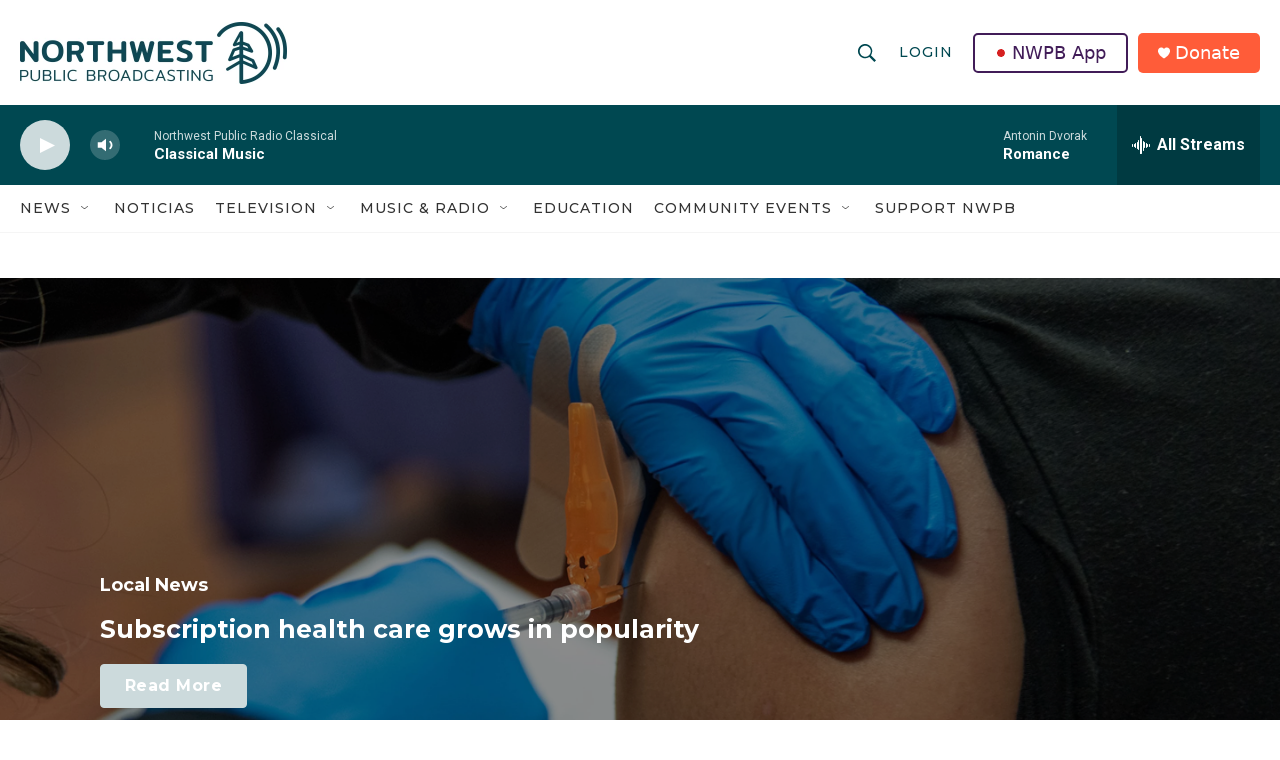

--- FILE ---
content_type: text/html;charset=UTF-8
request_url: https://www.nwpb.org/?longdesc=80961&referrer=80960
body_size: 35418
content:

<!DOCTYPE html>
<html class="HomePage" lang="en">
    <head>
    <meta charset="UTF-8">

    

    <style data-cssvarsponyfill="true">
        :root { --siteBgColorInverse: #121212; --primaryTextColorInverse: #ffffff; --secondaryTextColorInverse: #cccccc; --tertiaryTextColorInverse: #c5c5c5; --headerBgColorInverse: #121212; --headerBorderColorInverse: #dcddde; --headerTextColorInverse: #ffffff; --secC1_Inverse: #a2a2a2; --secC4_Inverse: #282828; --headerNavBarBgColorInverse: #121212; --headerMenuBgColorInverse: #ffffff; --headerMenuTextColorInverse: #6b2b85; --headerMenuTextColorHoverInverse: #6b2b85; --liveBlogTextColorInverse: #ffffff; --applyButtonColorInverse: #4485D5; --applyButtonTextColorInverse: #4485D5; --siteBgColor: #ffffff; --primaryTextColor: #004851; --secondaryTextColor: #004851; --secC1: #004851; --secC4: #f5f5f5; --secC5: #ffffff; --siteBgColor: #ffffff; --siteInverseBgColor: #000000; --linkColor: #2c59a4; --linkHoverColor: #000000; --headerBgColor: #ffffff; --headerBgColorInverse: #000000; --headerBorderColor: #858585; --headerBorderColorInverse: #858585; --tertiaryTextColor: #004851; --headerTextColor: #004851; --headerTextColorHover: #091f2c; --buttonTextColor: #ffffff; --headerNavBarBgColor: #ffffff; --headerNavBarTextColor: #333333; --headerMenuBgColor: #ffffff; --headerMenuTextColor: #004851; --headerMenuTextColorHover: #091f2c; --liveBlogTextColor: #282829; --applyButtonColor: #194173; --applyButtonTextColor: #2c4273; --primaryColor1: #004851; --primaryColor2: #ccdadc; --breakingColor: #ff5c39; --secC2: #dcdcdc; --secC3: #e6e6e6; --secC5: #ffffff; --linkColor: #2c59a4; --linkHoverColor: #000000; --donateBGColor: #ff5c39; --headerIconColor: #ffffff; --hatButtonBgColor: #ffffff; --hatButtonBgHoverColor: #411c58; --hatButtonBorderColor: #411c58; --hatButtonBorderHoverColor: #ffffff; --hatButtoniconColor: #d62021; --hatButtonTextColor: #411c58; --hatButtonTextHoverColor: #ffffff; --footerTextColor: #ffffff; --footerTextBgColor: #ffffff; --footerPartnersBgColor: #004851; --listBorderColor: #000000; --gridBorderColor: #e6e6e6; --tagButtonBorderColor: #004851; --tagButtonTextColor: #004851; --breakingTextColor: #ffffff; --sectionTextColor: #ff6f00; --contentWidth: 1240px; --primaryHeadlineFont: sans-serif; --secHlFont: sans-serif; --bodyFont: sans-serif; --colorWhite: #ffffff; --colorBlack: #000000;} .fonts-loaded { --primaryHeadlineFont: "Montserrat"; --secHlFont: "Montserrat"; --bodyFont: "Montserrat"; --liveBlogBodyFont: "Roboto";}
    </style>

    
    <meta property="fb:app_id" content="698725195523573">

<meta name="disqus.shortname" content="npr-nwpb">
<meta name="disqus.url" content="https://www.nwpb.org/">
<meta name="disqus.title" content="NWPB">
<meta name="disqus.identifier" content="00000192-109a-df59-ab9f-549a173d0000">
    <meta property="og:url" content="https://www.nwpb.org/">

    <meta property="og:site_name" content="Northwest Public Broadcasting">





    <link data-cssvarsponyfill="true" class="Webpack-css" rel="stylesheet" href="https://npr.brightspotcdn.com/resource/00000177-1bc0-debb-a57f-dfcf4a950000/styleguide/All.min.0db89f2a608a6b13cec2d9fc84f71c45.gz.css">

    <link rel="stylesheet" href="https://nwpb.prod.npr.psdops.com/css/nwpb-main-styles">
<link rel="preconnect" href="https://fonts.googleapis.com">
<link rel="preconnect" href="https://fonts.gstatic.com" crossorigin>
<link rel="stylesheet" href="https://fonts.googleapis.com/css2?family=Montserrat:ital,wght@0,100..900;1,100..900&amp;display=swap">
<link rel="stylesheet" href="https://fonts.googleapis.com/css2?family=Newsreader:ital,opsz,wght@0,6..72,200..800;1,6..72,200..800&amp;display=swap">
<link rel="stylesheet" href="https://cdnjs.cloudflare.com/ajax/libs/font-awesome/5.9.0/css/all.css">
<link rel="stylesheet" href="https://cdn.jsdelivr.net/npm/swiper@11/swiper-bundle.min.css">
<link rel="icon" href="https://npr.brightspotcdn.com/ce/23/e0a028f04cee8baade5aed525153/nwpb-favicon.svg">


    <style>.FooterNavigation-items-item {
    display: inline-block
}</style>
<style>[class*='-articleBody'] > ul,
[class*='-articleBody'] > ul ul {
    list-style-type: disc;
}</style>


    <meta name="viewport" content="width=device-width, initial-scale=1, viewport-fit=cover"><title>NWPB</title><meta name="description" content="NWPB is dedicated to enriching our community by sharing and creating distinctive programs which engage, enlighten and entertain."><link rel="canonical" href="https://www.nwpb.org/"><meta name="brightspot.contentId" content="00000192-109a-df59-ab9f-549a173d0000">
    
    <link type="application/rss+xml" rel="alternate" title="NWPB" href="https://www.nwpb.org/index.rss">
    <meta name="brightspot-dataLayer" content="{
  &quot;author&quot; : &quot;&quot;,
  &quot;bspStoryId&quot; : &quot;00000192-109a-df59-ab9f-549a173d0000&quot;,
  &quot;category&quot; : &quot;&quot;,
  &quot;inlineAudio&quot; : 0,
  &quot;keywords&quot; : &quot;&quot;,
  &quot;nprCmsSite&quot; : true,
  &quot;nprStoryId&quot; : &quot;g-s279-13&quot;,
  &quot;pageType&quot; : &quot;homepage&quot;,
  &quot;program&quot; : &quot;&quot;,
  &quot;publishedDate&quot; : &quot;2024-09-20T11:27:55Z&quot;,
  &quot;siteName&quot; : &quot;Northwest Public Broadcasting&quot;,
  &quot;station&quot; : &quot;Northwest Public Broadcasting&quot;,
  &quot;stationOrgId&quot; : &quot;1177&quot;,
  &quot;storyOrgId&quot; : &quot;&quot;,
  &quot;storyTheme&quot; : &quot;&quot;,
  &quot;storyTitle&quot; : &quot;&quot;,
  &quot;timezone&quot; : &quot;America/Los_Angeles&quot;,
  &quot;wordCount&quot; : 0,
  &quot;series&quot; : &quot;&quot;
}">
    <script id="brightspot-dataLayer">
        (function () {
            var dataValue = document.head.querySelector('meta[name="brightspot-dataLayer"]').content;
            if (dataValue) {
                window.brightspotDataLayer = JSON.parse(dataValue);
            }
        })();
    </script>

    <script type="application/ld+json">{"@context":"http://schema.org","@type":"WebSite","description":"NWPB is dedicated to enriching our community by sharing and creating distinctive programs which engage, enlighten and entertain.","image":{"@type":"ImageObject","url":"https://npr.brightspotcdn.com/9f/08/ed7f9d024d92965f08a0af3af1f0/nwpb-logo.jpg","height":"1663","width":"7193"},"name":"Northwest Public Broadcasting","potentialAction":{"@type":"SearchAction","target":"https://www.nwpb.org/search?q={search_term_string}","query-input":"required name=search_term_string"},"publisher":{"@type":"NewsMediaOrganization","url":"https://www.nwpb.org/","sameAs":["https://www.facebook.com/northwestpublicbroadcasting","https://www.instagram.com/nwpbroadcasting","https://www.youtube.com/user/NorthwestPublicTV"],"logo":{"@type":"ImageObject","url":"https://npr.brightspotcdn.com/9f/08/ed7f9d024d92965f08a0af3af1f0/nwpb-logo.jpg","height":"1663","width":"7193"}},"url":"https://www.nwpb.org/"}</script>

    

    
    <script src="https://npr.brightspotcdn.com/resource/00000177-1bc0-debb-a57f-dfcf4a950000/styleguide/All.min.fd8f7fccc526453c829dde80fc7c2ef5.gz.js" async></script>
    

    <script>

  window.fbAsyncInit = function() {
      FB.init({
          
              appId : '698725195523573',
          
          xfbml : true,
          version : 'v2.9'
      });
  };

  (function(d, s, id){
     var js, fjs = d.getElementsByTagName(s)[0];
     if (d.getElementById(id)) {return;}
     js = d.createElement(s); js.id = id;
     js.src = "//connect.facebook.net/en_US/sdk.js";
     fjs.parentNode.insertBefore(js, fjs);
   }(document, 'script', 'facebook-jssdk'));
</script>
<script async="async" src="https://securepubads.g.doubleclick.net/tag/js/gpt.js"></script>
<script type="text/javascript">
    // Google tag setup
    var googletag = googletag || {};
    googletag.cmd = googletag.cmd || [];

    googletag.cmd.push(function () {
        // @see https://developers.google.com/publisher-tag/reference#googletag.PubAdsService_enableLazyLoad
        googletag.pubads().enableLazyLoad({
            fetchMarginPercent: 100, // fetch and render ads within this % of viewport
            renderMarginPercent: 100,
            mobileScaling: 1  // Same on mobile.
        });

        googletag.pubads().enableSingleRequest()
        googletag.pubads().enableAsyncRendering()
        googletag.pubads().collapseEmptyDivs()
        googletag.pubads().disableInitialLoad()
        googletag.enableServices()
    })
</script>
<!-- no longer used, moved disqus script to be loaded by ps-disqus-comment-module.js to avoid errors --><meta name="gtm-dataLayer" content="{
  &quot;gtmAuthor&quot; : &quot;&quot;,
  &quot;gtmBspStoryId&quot; : &quot;00000192-109a-df59-ab9f-549a173d0000&quot;,
  &quot;gtmCategory&quot; : &quot;&quot;,
  &quot;gtmInlineAudio&quot; : 0,
  &quot;gtmKeywords&quot; : &quot;&quot;,
  &quot;gtmNprCmsSite&quot; : true,
  &quot;gtmNprStoryId&quot; : &quot;g-s279-13&quot;,
  &quot;gtmPageType&quot; : &quot;homepage&quot;,
  &quot;gtmProgram&quot; : &quot;&quot;,
  &quot;gtmPublishedDate&quot; : &quot;2024-09-20T11:27:55Z&quot;,
  &quot;gtmSiteName&quot; : &quot;Northwest Public Broadcasting&quot;,
  &quot;gtmStation&quot; : &quot;Northwest Public Broadcasting&quot;,
  &quot;gtmStationOrgId&quot; : &quot;1177&quot;,
  &quot;gtmStoryOrgId&quot; : &quot;&quot;,
  &quot;gtmStoryTheme&quot; : &quot;&quot;,
  &quot;gtmStoryTitle&quot; : &quot;&quot;,
  &quot;gtmTimezone&quot; : &quot;America/Los_Angeles&quot;,
  &quot;gtmWordCount&quot; : 0,
  &quot;gtmSeries&quot; : &quot;&quot;
}"><script>

    (function () {
        var dataValue = document.head.querySelector('meta[name="gtm-dataLayer"]').content;
        if (dataValue) {
            window.dataLayer = window.dataLayer || [];
            dataValue = JSON.parse(dataValue);
            dataValue['event'] = 'gtmFirstView';
            window.dataLayer.push(dataValue);
        }
    })();

    (function(w,d,s,l,i){w[l]=w[l]||[];w[l].push({'gtm.start':
            new Date().getTime(),event:'gtm.js'});var f=d.getElementsByTagName(s)[0],
        j=d.createElement(s),dl=l!='dataLayer'?'&l='+l:'';j.async=true;j.src=
        'https://www.googletagmanager.com/gtm.js?id='+i+dl;f.parentNode.insertBefore(j,f);
})(window,document,'script','dataLayer','GTM-N39QFDR');</script><script>window.addEventListener('DOMContentLoaded', (event) => {
    window.nulldurationobserver = new MutationObserver(function (mutations) {
        document.querySelectorAll('.StreamPill-duration').forEach(pill => { 
      if (pill.innerText == "LISTENNULL") {
         pill.innerText = "LISTEN"
      } 
    });
      });

      window.nulldurationobserver.observe(document.body, {
        childList: true,
        subtree: true
      });
});
</script>
<script src="https://ajax.googleapis.com/ajax/libs/jquery/3.7.1/jquery.min.js"></script>
<script src="https://nwpb.prod.npr.psdops.com/script/nwpb-main-scripts"></script>
<script>/* Begin Constant Contact Active Forms */
var _ctct_m = "7135b9e898464bdc96d7112f69e9a43f"; </script>
<script id="signupScript" src="//static.ctctcdn.com/js/signup-form-widget/current/signup-form-widget.min.js" async defer></script>
<script></script><script src="https://cdn.jsdelivr.net/npm/swiper@11/swiper-element-bundle.min.js"></script>


    <script>
        var head = document.getElementsByTagName('head')
        head = head[0]
        var link = document.createElement('link');
        link.setAttribute('href', 'https://fonts.googleapis.com/css?family=Roboto Condensed|Roboto|Roboto:400,500,700&display=swap');
        var relList = link.relList;

        if (relList && relList.supports('preload')) {
            link.setAttribute('as', 'style');
            link.setAttribute('rel', 'preload');
            link.setAttribute('onload', 'this.rel="stylesheet"');
            link.setAttribute('crossorigin', 'anonymous');
        } else {
            link.setAttribute('rel', 'stylesheet');
        }

        head.appendChild(link);
    </script>
</head>


    

    <body class="Page-body" data-content-width="1240px">
    <noscript>
    <iframe src="https://www.googletagmanager.com/ns.html?id=GTM-N39QFDR" height="0" width="0" style="display:none;visibility:hidden"></iframe>
</noscript>
        

    <!-- Putting icons here, so we don't have to include in a bunch of -body hbs's -->
<svg xmlns="http://www.w3.org/2000/svg" style="display:none" id="iconsMap1" class="iconsMap">
    <symbol id="play-icon" viewBox="0 0 115 115">
        <polygon points="0,0 115,57.5 0,115" fill="currentColor" />
    </symbol>
    <symbol id="grid" viewBox="0 0 32 32">
            <g>
                <path d="M6.4,5.7 C6.4,6.166669 6.166669,6.4 5.7,6.4 L0.7,6.4 C0.233331,6.4 0,6.166669 0,5.7 L0,0.7 C0,0.233331 0.233331,0 0.7,0 L5.7,0 C6.166669,0 6.4,0.233331 6.4,0.7 L6.4,5.7 Z M19.2,5.7 C19.2,6.166669 18.966669,6.4 18.5,6.4 L13.5,6.4 C13.033331,6.4 12.8,6.166669 12.8,5.7 L12.8,0.7 C12.8,0.233331 13.033331,0 13.5,0 L18.5,0 C18.966669,0 19.2,0.233331 19.2,0.7 L19.2,5.7 Z M32,5.7 C32,6.166669 31.766669,6.4 31.3,6.4 L26.3,6.4 C25.833331,6.4 25.6,6.166669 25.6,5.7 L25.6,0.7 C25.6,0.233331 25.833331,0 26.3,0 L31.3,0 C31.766669,0 32,0.233331 32,0.7 L32,5.7 Z M6.4,18.5 C6.4,18.966669 6.166669,19.2 5.7,19.2 L0.7,19.2 C0.233331,19.2 0,18.966669 0,18.5 L0,13.5 C0,13.033331 0.233331,12.8 0.7,12.8 L5.7,12.8 C6.166669,12.8 6.4,13.033331 6.4,13.5 L6.4,18.5 Z M19.2,18.5 C19.2,18.966669 18.966669,19.2 18.5,19.2 L13.5,19.2 C13.033331,19.2 12.8,18.966669 12.8,18.5 L12.8,13.5 C12.8,13.033331 13.033331,12.8 13.5,12.8 L18.5,12.8 C18.966669,12.8 19.2,13.033331 19.2,13.5 L19.2,18.5 Z M32,18.5 C32,18.966669 31.766669,19.2 31.3,19.2 L26.3,19.2 C25.833331,19.2 25.6,18.966669 25.6,18.5 L25.6,13.5 C25.6,13.033331 25.833331,12.8 26.3,12.8 L31.3,12.8 C31.766669,12.8 32,13.033331 32,13.5 L32,18.5 Z M6.4,31.3 C6.4,31.766669 6.166669,32 5.7,32 L0.7,32 C0.233331,32 0,31.766669 0,31.3 L0,26.3 C0,25.833331 0.233331,25.6 0.7,25.6 L5.7,25.6 C6.166669,25.6 6.4,25.833331 6.4,26.3 L6.4,31.3 Z M19.2,31.3 C19.2,31.766669 18.966669,32 18.5,32 L13.5,32 C13.033331,32 12.8,31.766669 12.8,31.3 L12.8,26.3 C12.8,25.833331 13.033331,25.6 13.5,25.6 L18.5,25.6 C18.966669,25.6 19.2,25.833331 19.2,26.3 L19.2,31.3 Z M32,31.3 C32,31.766669 31.766669,32 31.3,32 L26.3,32 C25.833331,32 25.6,31.766669 25.6,31.3 L25.6,26.3 C25.6,25.833331 25.833331,25.6 26.3,25.6 L31.3,25.6 C31.766669,25.6 32,25.833331 32,26.3 L32,31.3 Z" id=""></path>
            </g>
    </symbol>
    <symbol id="radio-stream" width="18" height="19" viewBox="0 0 18 19">
        <g fill="currentColor" fill-rule="nonzero">
            <path d="M.5 8c-.276 0-.5.253-.5.565v1.87c0 .312.224.565.5.565s.5-.253.5-.565v-1.87C1 8.253.776 8 .5 8zM2.5 8c-.276 0-.5.253-.5.565v1.87c0 .312.224.565.5.565s.5-.253.5-.565v-1.87C3 8.253 2.776 8 2.5 8zM3.5 7c-.276 0-.5.276-.5.617v3.766c0 .34.224.617.5.617s.5-.276.5-.617V7.617C4 7.277 3.776 7 3.5 7zM5.5 6c-.276 0-.5.275-.5.613v5.774c0 .338.224.613.5.613s.5-.275.5-.613V6.613C6 6.275 5.776 6 5.5 6zM6.5 4c-.276 0-.5.26-.5.58v8.84c0 .32.224.58.5.58s.5-.26.5-.58V4.58C7 4.26 6.776 4 6.5 4zM8.5 0c-.276 0-.5.273-.5.61v17.78c0 .337.224.61.5.61s.5-.273.5-.61V.61C9 .273 8.776 0 8.5 0zM9.5 2c-.276 0-.5.274-.5.612v14.776c0 .338.224.612.5.612s.5-.274.5-.612V2.612C10 2.274 9.776 2 9.5 2zM11.5 5c-.276 0-.5.276-.5.616v8.768c0 .34.224.616.5.616s.5-.276.5-.616V5.616c0-.34-.224-.616-.5-.616zM12.5 6c-.276 0-.5.262-.5.584v4.832c0 .322.224.584.5.584s.5-.262.5-.584V6.584c0-.322-.224-.584-.5-.584zM14.5 7c-.276 0-.5.29-.5.647v3.706c0 .357.224.647.5.647s.5-.29.5-.647V7.647C15 7.29 14.776 7 14.5 7zM15.5 8c-.276 0-.5.253-.5.565v1.87c0 .312.224.565.5.565s.5-.253.5-.565v-1.87c0-.312-.224-.565-.5-.565zM17.5 8c-.276 0-.5.253-.5.565v1.87c0 .312.224.565.5.565s.5-.253.5-.565v-1.87c0-.312-.224-.565-.5-.565z"/>
        </g>
    </symbol>
    <symbol id="icon-magnify" viewBox="0 0 31 31">
        <g>
            <path fill-rule="evenodd" d="M22.604 18.89l-.323.566 8.719 8.8L28.255 31l-8.719-8.8-.565.404c-2.152 1.346-4.386 2.018-6.7 2.018-3.39 0-6.284-1.21-8.679-3.632C1.197 18.568 0 15.66 0 12.27c0-3.39 1.197-6.283 3.592-8.678C5.987 1.197 8.88 0 12.271 0c3.39 0 6.283 1.197 8.678 3.592 2.395 2.395 3.593 5.288 3.593 8.679 0 2.368-.646 4.574-1.938 6.62zM19.162 5.77C17.322 3.925 15.089 3 12.46 3c-2.628 0-4.862.924-6.702 2.77C3.92 7.619 3 9.862 3 12.5c0 2.639.92 4.882 2.76 6.73C7.598 21.075 9.832 22 12.46 22c2.629 0 4.862-.924 6.702-2.77C21.054 17.33 22 15.085 22 12.5c0-2.586-.946-4.83-2.838-6.73z"/>
        </g>
    </symbol>
    <symbol id="burger-menu" viewBox="0 0 14 10">
        <g>
            <path fill-rule="evenodd" d="M0 5.5v-1h14v1H0zM0 1V0h14v1H0zm0 9V9h14v1H0z"></path>
        </g>
    </symbol>
    <symbol id="close-x" viewBox="0 0 14 14">
        <g>
            <path fill-rule="nonzero" d="M6.336 7L0 .664.664 0 7 6.336 13.336 0 14 .664 7.664 7 14 13.336l-.664.664L7 7.664.664 14 0 13.336 6.336 7z"></path>
        </g>
    </symbol>
    <symbol id="share-more-arrow" viewBox="0 0 512 512" style="enable-background:new 0 0 512 512;">
        <g>
            <g>
                <path d="M512,241.7L273.643,3.343v156.152c-71.41,3.744-138.015,33.337-188.958,84.28C30.075,298.384,0,370.991,0,448.222v60.436
                    l29.069-52.985c45.354-82.671,132.173-134.027,226.573-134.027c5.986,0,12.004,0.212,18.001,0.632v157.779L512,241.7z
                    M255.642,290.666c-84.543,0-163.661,36.792-217.939,98.885c26.634-114.177,129.256-199.483,251.429-199.483h15.489V78.131
                    l163.568,163.568L304.621,405.267V294.531l-13.585-1.683C279.347,291.401,267.439,290.666,255.642,290.666z"></path>
            </g>
        </g>
    </symbol>
    <symbol id="chevron" viewBox="0 0 100 100">
        <g>
            <path d="M22.4566257,37.2056786 L-21.4456527,71.9511488 C-22.9248661,72.9681457 -24.9073712,72.5311671 -25.8758148,70.9765924 L-26.9788683,69.2027424 C-27.9450684,67.6481676 -27.5292733,65.5646602 -26.0500598,64.5484493 L20.154796,28.2208967 C21.5532435,27.2597011 23.3600078,27.2597011 24.759951,28.2208967 L71.0500598,64.4659264 C72.5292733,65.4829232 72.9450684,67.5672166 71.9788683,69.1217913 L70.8750669,70.8956413 C69.9073712,72.4502161 67.9241183,72.8848368 66.4449048,71.8694118 L22.4566257,37.2056786 Z" id="Transparent-Chevron" transform="translate(22.500000, 50.000000) rotate(90.000000) translate(-22.500000, -50.000000) "></path>
        </g>
    </symbol>
</svg>

<svg xmlns="http://www.w3.org/2000/svg" style="display:none" id="iconsMap2" class="iconsMap">
    <symbol id="mono-icon-facebook" viewBox="0 0 10 19">
        <path fill-rule="evenodd" d="M2.707 18.25V10.2H0V7h2.707V4.469c0-1.336.375-2.373 1.125-3.112C4.582.62 5.578.25 6.82.25c1.008 0 1.828.047 2.461.14v2.848H7.594c-.633 0-1.067.14-1.301.422-.188.235-.281.61-.281 1.125V7H9l-.422 3.2H6.012v8.05H2.707z"></path>
    </symbol>
    <symbol id="mono-icon-instagram" viewBox="0 0 17 17">
        <g>
            <path fill-rule="evenodd" d="M8.281 4.207c.727 0 1.4.182 2.022.545a4.055 4.055 0 0 1 1.476 1.477c.364.62.545 1.294.545 2.021 0 .727-.181 1.4-.545 2.021a4.055 4.055 0 0 1-1.476 1.477 3.934 3.934 0 0 1-2.022.545c-.726 0-1.4-.182-2.021-.545a4.055 4.055 0 0 1-1.477-1.477 3.934 3.934 0 0 1-.545-2.021c0-.727.182-1.4.545-2.021A4.055 4.055 0 0 1 6.26 4.752a3.934 3.934 0 0 1 2.021-.545zm0 6.68a2.54 2.54 0 0 0 1.864-.774 2.54 2.54 0 0 0 .773-1.863 2.54 2.54 0 0 0-.773-1.863 2.54 2.54 0 0 0-1.864-.774 2.54 2.54 0 0 0-1.863.774 2.54 2.54 0 0 0-.773 1.863c0 .727.257 1.348.773 1.863a2.54 2.54 0 0 0 1.863.774zM13.45 4.03c-.023.258-.123.48-.299.668a.856.856 0 0 1-.65.281.913.913 0 0 1-.668-.28.913.913 0 0 1-.281-.669c0-.258.094-.48.281-.668a.913.913 0 0 1 .668-.28c.258 0 .48.093.668.28.187.188.281.41.281.668zm2.672.95c.023.656.035 1.746.035 3.269 0 1.523-.017 2.62-.053 3.287-.035.668-.134 1.248-.298 1.74a4.098 4.098 0 0 1-.967 1.53 4.098 4.098 0 0 1-1.53.966c-.492.164-1.072.264-1.74.3-.668.034-1.763.052-3.287.052-1.523 0-2.619-.018-3.287-.053-.668-.035-1.248-.146-1.74-.334a3.747 3.747 0 0 1-1.53-.931 4.098 4.098 0 0 1-.966-1.53c-.164-.492-.264-1.072-.299-1.74C.424 10.87.406 9.773.406 8.25S.424 5.63.46 4.963c.035-.668.135-1.248.299-1.74.21-.586.533-1.096.967-1.53A4.098 4.098 0 0 1 3.254.727c.492-.164 1.072-.264 1.74-.3C5.662.394 6.758.376 8.281.376c1.524 0 2.62.018 3.287.053.668.035 1.248.135 1.74.299a4.098 4.098 0 0 1 2.496 2.496c.165.492.27 1.078.317 1.757zm-1.687 7.91c.14-.399.234-1.032.28-1.899.024-.515.036-1.242.036-2.18V7.689c0-.961-.012-1.688-.035-2.18-.047-.89-.14-1.524-.281-1.899a2.537 2.537 0 0 0-1.512-1.511c-.375-.14-1.008-.235-1.899-.282a51.292 51.292 0 0 0-2.18-.035H7.72c-.938 0-1.664.012-2.18.035-.867.047-1.5.141-1.898.282a2.537 2.537 0 0 0-1.512 1.511c-.14.375-.234 1.008-.281 1.899a51.292 51.292 0 0 0-.036 2.18v1.125c0 .937.012 1.664.036 2.18.047.866.14 1.5.28 1.898.306.726.81 1.23 1.513 1.511.398.141 1.03.235 1.898.282.516.023 1.242.035 2.18.035h1.125c.96 0 1.687-.012 2.18-.035.89-.047 1.523-.141 1.898-.282.726-.304 1.23-.808 1.512-1.511z"></path>
        </g>
    </symbol>
    <symbol id="mono-icon-email" viewBox="0 0 512 512">
        <g>
            <path d="M67,148.7c11,5.8,163.8,89.1,169.5,92.1c5.7,3,11.5,4.4,20.5,4.4c9,0,14.8-1.4,20.5-4.4c5.7-3,158.5-86.3,169.5-92.1
                c4.1-2.1,11-5.9,12.5-10.2c2.6-7.6-0.2-10.5-11.3-10.5H257H65.8c-11.1,0-13.9,3-11.3,10.5C56,142.9,62.9,146.6,67,148.7z"></path>
            <path d="M455.7,153.2c-8.2,4.2-81.8,56.6-130.5,88.1l82.2,92.5c2,2,2.9,4.4,1.8,5.6c-1.2,1.1-3.8,0.5-5.9-1.4l-98.6-83.2
                c-14.9,9.6-25.4,16.2-27.2,17.2c-7.7,3.9-13.1,4.4-20.5,4.4c-7.4,0-12.8-0.5-20.5-4.4c-1.9-1-12.3-7.6-27.2-17.2l-98.6,83.2
                c-2,2-4.7,2.6-5.9,1.4c-1.2-1.1-0.3-3.6,1.7-5.6l82.1-92.5c-48.7-31.5-123.1-83.9-131.3-88.1c-8.8-4.5-9.3,0.8-9.3,4.9
                c0,4.1,0,205,0,205c0,9.3,13.7,20.9,23.5,20.9H257h185.5c9.8,0,21.5-11.7,21.5-20.9c0,0,0-201,0-205
                C464,153.9,464.6,148.7,455.7,153.2z"></path>
        </g>
    </symbol>
    <symbol id="default-image" width="24" height="24" viewBox="0 0 24 24" fill="none" stroke="currentColor" stroke-width="2" stroke-linecap="round" stroke-linejoin="round" class="feather feather-image">
        <rect x="3" y="3" width="18" height="18" rx="2" ry="2"></rect>
        <circle cx="8.5" cy="8.5" r="1.5"></circle>
        <polyline points="21 15 16 10 5 21"></polyline>
    </symbol>
    <symbol id="icon-email" width="18px" viewBox="0 0 20 14">
        <g id="Symbols" stroke="none" stroke-width="1" fill="none" fill-rule="evenodd" stroke-linecap="round" stroke-linejoin="round">
            <g id="social-button-bar" transform="translate(-125.000000, -8.000000)" stroke="#000000">
                <g id="Group-2" transform="translate(120.000000, 0.000000)">
                    <g id="envelope" transform="translate(6.000000, 9.000000)">
                        <path d="M17.5909091,10.6363636 C17.5909091,11.3138182 17.0410909,11.8636364 16.3636364,11.8636364 L1.63636364,11.8636364 C0.958909091,11.8636364 0.409090909,11.3138182 0.409090909,10.6363636 L0.409090909,1.63636364 C0.409090909,0.958090909 0.958909091,0.409090909 1.63636364,0.409090909 L16.3636364,0.409090909 C17.0410909,0.409090909 17.5909091,0.958090909 17.5909091,1.63636364 L17.5909091,10.6363636 L17.5909091,10.6363636 Z" id="Stroke-406"></path>
                        <polyline id="Stroke-407" points="17.1818182 0.818181818 9 7.36363636 0.818181818 0.818181818"></polyline>
                    </g>
                </g>
            </g>
        </g>
    </symbol>
    <symbol id="mono-icon-print" viewBox="0 0 12 12">
        <g fill-rule="evenodd">
            <path fill-rule="nonzero" d="M9 10V7H3v3H1a1 1 0 0 1-1-1V4a1 1 0 0 1 1-1h10a1 1 0 0 1 1 1v3.132A2.868 2.868 0 0 1 9.132 10H9zm.5-4.5a1 1 0 1 0 0-2 1 1 0 0 0 0 2zM3 0h6v2H3z"></path>
            <path d="M4 8h4v4H4z"></path>
        </g>
    </symbol>
    <symbol id="mono-icon-copylink" viewBox="0 0 12 12">
        <g fill-rule="evenodd">
            <path d="M10.199 2.378c.222.205.4.548.465.897.062.332.016.614-.132.774L8.627 6.106c-.187.203-.512.232-.75-.014a.498.498 0 0 0-.706.028.499.499 0 0 0 .026.706 1.509 1.509 0 0 0 2.165-.04l1.903-2.06c.37-.398.506-.98.382-1.636-.105-.557-.392-1.097-.77-1.445L9.968.8C9.591.452 9.03.208 8.467.145 7.803.072 7.233.252 6.864.653L4.958 2.709a1.509 1.509 0 0 0 .126 2.161.5.5 0 1 0 .68-.734c-.264-.218-.26-.545-.071-.747L7.597 1.33c.147-.16.425-.228.76-.19.353.038.71.188.931.394l.91.843.001.001zM1.8 9.623c-.222-.205-.4-.549-.465-.897-.062-.332-.016-.614.132-.774l1.905-2.057c.187-.203.512-.232.75.014a.498.498 0 0 0 .706-.028.499.499 0 0 0-.026-.706 1.508 1.508 0 0 0-2.165.04L.734 7.275c-.37.399-.506.98-.382 1.637.105.557.392 1.097.77 1.445l.91.843c.376.35.937.594 1.5.656.664.073 1.234-.106 1.603-.507L7.04 9.291a1.508 1.508 0 0 0-.126-2.16.5.5 0 0 0-.68.734c.264.218.26.545.071.747l-1.904 2.057c-.147.16-.425.228-.76.191-.353-.038-.71-.188-.931-.394l-.91-.843z"></path>
            <path d="M8.208 3.614a.5.5 0 0 0-.707.028L3.764 7.677a.5.5 0 0 0 .734.68L8.235 4.32a.5.5 0 0 0-.027-.707"></path>
        </g>
    </symbol>
    <symbol id="mono-icon-linkedin" viewBox="0 0 16 17">
        <g fill-rule="evenodd">
            <path d="M3.734 16.125H.464V5.613h3.27zM2.117 4.172c-.515 0-.96-.188-1.336-.563A1.825 1.825 0 0 1 .22 2.273c0-.515.187-.96.562-1.335.375-.375.82-.563 1.336-.563.516 0 .961.188 1.336.563.375.375.563.82.563 1.335 0 .516-.188.961-.563 1.336-.375.375-.82.563-1.336.563zM15.969 16.125h-3.27v-5.133c0-.844-.07-1.453-.21-1.828-.259-.633-.762-.95-1.512-.95s-1.278.282-1.582.845c-.235.421-.352 1.043-.352 1.863v5.203H5.809V5.613h3.128v1.442h.036c.234-.469.609-.856 1.125-1.16.562-.375 1.218-.563 1.968-.563 1.524 0 2.59.48 3.2 1.441.468.774.703 1.97.703 3.586v5.766z"></path>
        </g>
    </symbol>
    <symbol id="mono-icon-pinterest" viewBox="0 0 512 512">
        <g>
            <path d="M256,32C132.3,32,32,132.3,32,256c0,91.7,55.2,170.5,134.1,205.2c-0.6-15.6-0.1-34.4,3.9-51.4
                c4.3-18.2,28.8-122.1,28.8-122.1s-7.2-14.3-7.2-35.4c0-33.2,19.2-58,43.2-58c20.4,0,30.2,15.3,30.2,33.6
                c0,20.5-13.1,51.1-19.8,79.5c-5.6,23.8,11.9,43.1,35.4,43.1c42.4,0,71-54.5,71-119.1c0-49.1-33.1-85.8-93.2-85.8
                c-67.9,0-110.3,50.7-110.3,107.3c0,19.5,5.8,33.3,14.8,43.9c4.1,4.9,4.7,6.9,3.2,12.5c-1.1,4.1-3.5,14-4.6,18
                c-1.5,5.7-6.1,7.7-11.2,5.6c-31.3-12.8-45.9-47-45.9-85.6c0-63.6,53.7-139.9,160.1-139.9c85.5,0,141.8,61.9,141.8,128.3
                c0,87.9-48.9,153.5-120.9,153.5c-24.2,0-46.9-13.1-54.7-27.9c0,0-13,51.6-15.8,61.6c-4.7,17.3-14,34.5-22.5,48
                c20.1,5.9,41.4,9.2,63.5,9.2c123.7,0,224-100.3,224-224C480,132.3,379.7,32,256,32z"></path>
        </g>
    </symbol>
    <symbol id="mono-icon-tumblr" viewBox="0 0 512 512">
        <g>
            <path d="M321.2,396.3c-11.8,0-22.4-2.8-31.5-8.3c-6.9-4.1-11.5-9.6-14-16.4c-2.6-6.9-3.6-22.3-3.6-46.4V224h96v-64h-96V48h-61.9
                c-2.7,21.5-7.5,44.7-14.5,58.6c-7,13.9-14,25.8-25.6,35.7c-11.6,9.9-25.6,17.9-41.9,23.3V224h48v140.4c0,19,2,33.5,5.9,43.5
                c4,10,11.1,19.5,21.4,28.4c10.3,8.9,22.8,15.7,37.3,20.5c14.6,4.8,31.4,7.2,50.4,7.2c16.7,0,30.3-1.7,44.7-5.1
                c14.4-3.4,30.5-9.3,48.2-17.6v-65.6C363.2,389.4,342.3,396.3,321.2,396.3z"></path>
        </g>
    </symbol>
    <symbol id="mono-icon-twitter" viewBox="0 0 1200 1227">
        <g>
            <path d="M714.163 519.284L1160.89 0H1055.03L667.137 450.887L357.328 0H0L468.492 681.821L0 1226.37H105.866L515.491
            750.218L842.672 1226.37H1200L714.137 519.284H714.163ZM569.165 687.828L521.697 619.934L144.011 79.6944H306.615L611.412
            515.685L658.88 583.579L1055.08 1150.3H892.476L569.165 687.854V687.828Z" fill="white"></path>
        </g>
    </symbol>
    <symbol id="mono-icon-youtube" viewBox="0 0 512 512">
        <g>
            <path fill-rule="evenodd" d="M508.6,148.8c0-45-33.1-81.2-74-81.2C379.2,65,322.7,64,265,64c-3,0-6,0-9,0s-6,0-9,0c-57.6,0-114.2,1-169.6,3.6
                c-40.8,0-73.9,36.4-73.9,81.4C1,184.6-0.1,220.2,0,255.8C-0.1,291.4,1,327,3.4,362.7c0,45,33.1,81.5,73.9,81.5
                c58.2,2.7,117.9,3.9,178.6,3.8c60.8,0.2,120.3-1,178.6-3.8c40.9,0,74-36.5,74-81.5c2.4-35.7,3.5-71.3,3.4-107
                C512.1,220.1,511,184.5,508.6,148.8z M207,353.9V157.4l145,98.2L207,353.9z"></path>
        </g>
    </symbol>
    <symbol id="mono-icon-flipboard" viewBox="0 0 500 500">
        <g>
            <path d="M0,0V500H500V0ZM400,200H300V300H200V400H100V100H400Z"></path>
        </g>
    </symbol>
    <symbol id="mono-icon-bluesky" viewBox="0 0 568 501">
        <g>
            <path d="M123.121 33.6637C188.241 82.5526 258.281 181.681 284 234.873C309.719 181.681 379.759 82.5526 444.879
            33.6637C491.866 -1.61183 568 -28.9064 568 57.9464C568 75.2916 558.055 203.659 552.222 224.501C531.947 296.954
            458.067 315.434 392.347 304.249C507.222 323.8 536.444 388.56 473.333 453.32C353.473 576.312 301.061 422.461
            287.631 383.039C285.169 375.812 284.017 372.431 284 375.306C283.983 372.431 282.831 375.812 280.369 383.039C266.939
            422.461 214.527 576.312 94.6667 453.32C31.5556 388.56 60.7778 323.8 175.653 304.249C109.933 315.434 36.0535
            296.954 15.7778 224.501C9.94525 203.659 0 75.2916 0 57.9464C0 -28.9064 76.1345 -1.61183 123.121 33.6637Z"
            fill="white">
            </path>
        </g>
    </symbol>
    <symbol id="mono-icon-threads" viewBox="0 0 192 192">
        <g>
            <path d="M141.537 88.9883C140.71 88.5919 139.87 88.2104 139.019 87.8451C137.537 60.5382 122.616 44.905 97.5619 44.745C97.4484 44.7443 97.3355 44.7443 97.222 44.7443C82.2364 44.7443 69.7731 51.1409 62.102 62.7807L75.881 72.2328C81.6116 63.5383 90.6052 61.6848 97.2286 61.6848C97.3051 61.6848 97.3819 61.6848 97.4576 61.6855C105.707 61.7381 111.932 64.1366 115.961 68.814C118.893 72.2193 120.854 76.925 121.825 82.8638C114.511 81.6207 106.601 81.2385 98.145 81.7233C74.3247 83.0954 59.0111 96.9879 60.0396 116.292C60.5615 126.084 65.4397 134.508 73.775 140.011C80.8224 144.663 89.899 146.938 99.3323 146.423C111.79 145.74 121.563 140.987 128.381 132.296C133.559 125.696 136.834 117.143 138.28 106.366C144.217 109.949 148.617 114.664 151.047 120.332C155.179 129.967 155.42 145.8 142.501 158.708C131.182 170.016 117.576 174.908 97.0135 175.059C74.2042 174.89 56.9538 167.575 45.7381 153.317C35.2355 139.966 29.8077 120.682 29.6052 96C29.8077 71.3178 35.2355 52.0336 45.7381 38.6827C56.9538 24.4249 74.2039 17.11 97.0132 16.9405C119.988 17.1113 137.539 24.4614 149.184 38.788C154.894 45.8136 159.199 54.6488 162.037 64.9503L178.184 60.6422C174.744 47.9622 169.331 37.0357 161.965 27.974C147.036 9.60668 125.202 0.195148 97.0695 0H96.9569C68.8816 0.19447 47.2921 9.6418 32.7883 28.0793C19.8819 44.4864 13.2244 67.3157 13.0007 95.9325L13 96L13.0007 96.0675C13.2244 124.684 19.8819 147.514 32.7883 163.921C47.2921 182.358 68.8816 191.806 96.9569 192H97.0695C122.03 191.827 139.624 185.292 154.118 170.811C173.081 151.866 172.51 128.119 166.26 113.541C161.776 103.087 153.227 94.5962 141.537 88.9883ZM98.4405 129.507C88.0005 130.095 77.1544 125.409 76.6196 115.372C76.2232 107.93 81.9158 99.626 99.0812 98.6368C101.047 98.5234 102.976 98.468 104.871 98.468C111.106 98.468 116.939 99.0737 122.242 100.233C120.264 124.935 108.662 128.946 98.4405 129.507Z" fill="white"></path>
        </g>
    </symbol>
 </svg>

<svg xmlns="http://www.w3.org/2000/svg" style="display:none" id="iconsMap3" class="iconsMap">
    <symbol id="volume-mute" x="0px" y="0px" viewBox="0 0 24 24" style="enable-background:new 0 0 24 24;">
        <polygon fill="currentColor" points="11,5 6,9 2,9 2,15 6,15 11,19 "/>
        <line style="fill:none;stroke:currentColor;stroke-width:2;stroke-linecap:round;stroke-linejoin:round;" x1="23" y1="9" x2="17" y2="15"/>
        <line style="fill:none;stroke:currentColor;stroke-width:2;stroke-linecap:round;stroke-linejoin:round;" x1="17" y1="9" x2="23" y2="15"/>
    </symbol>
    <symbol id="volume-low" x="0px" y="0px" viewBox="0 0 24 24" style="enable-background:new 0 0 24 24;" xml:space="preserve">
        <polygon fill="currentColor" points="11,5 6,9 2,9 2,15 6,15 11,19 "/>
    </symbol>
    <symbol id="volume-mid" x="0px" y="0px" viewBox="0 0 24 24" style="enable-background:new 0 0 24 24;">
        <polygon fill="currentColor" points="11,5 6,9 2,9 2,15 6,15 11,19 "/>
        <path style="fill:none;stroke:currentColor;stroke-width:2;stroke-linecap:round;stroke-linejoin:round;" d="M15.5,8.5c2,2,2,5.1,0,7.1"/>
    </symbol>
    <symbol id="volume-high" x="0px" y="0px" viewBox="0 0 24 24" style="enable-background:new 0 0 24 24;">
        <polygon fill="currentColor" points="11,5 6,9 2,9 2,15 6,15 11,19 "/>
        <path style="fill:none;stroke:currentColor;stroke-width:2;stroke-linecap:round;stroke-linejoin:round;" d="M19.1,4.9c3.9,3.9,3.9,10.2,0,14.1 M15.5,8.5c2,2,2,5.1,0,7.1"/>
    </symbol>
    <symbol id="pause-icon" viewBox="0 0 12 16">
        <rect x="0" y="0" width="4" height="16" fill="currentColor"></rect>
        <rect x="8" y="0" width="4" height="16" fill="currentColor"></rect>
    </symbol>
    <symbol id="heart" viewBox="0 0 24 24">
        <g>
            <path d="M12 4.435c-1.989-5.399-12-4.597-12 3.568 0 4.068 3.06 9.481 12 14.997 8.94-5.516 12-10.929 12-14.997 0-8.118-10-8.999-12-3.568z"/>
        </g>
    </symbol>
    <symbol id="icon-location" width="24" height="24" viewBox="0 0 24 24" fill="currentColor" stroke="currentColor" stroke-width="2" stroke-linecap="round" stroke-linejoin="round" class="feather feather-map-pin">
        <path d="M21 10c0 7-9 13-9 13s-9-6-9-13a9 9 0 0 1 18 0z" fill="currentColor" fill-opacity="1"></path>
        <circle cx="12" cy="10" r="5" fill="#ffffff"></circle>
    </symbol>
    <symbol id="icon-ticket" width="23px" height="15px" viewBox="0 0 23 15">
        <g stroke="none" stroke-width="1" fill="none" fill-rule="evenodd">
            <g transform="translate(-625.000000, -1024.000000)">
                <g transform="translate(625.000000, 1024.000000)">
                    <path d="M0,12.057377 L0,3.94262296 C0.322189879,4.12588308 0.696256938,4.23076923 1.0952381,4.23076923 C2.30500469,4.23076923 3.28571429,3.26645946 3.28571429,2.07692308 C3.28571429,1.68461385 3.17904435,1.31680209 2.99266757,1 L20.0073324,1 C19.8209556,1.31680209 19.7142857,1.68461385 19.7142857,2.07692308 C19.7142857,3.26645946 20.6949953,4.23076923 21.9047619,4.23076923 C22.3037431,4.23076923 22.6778101,4.12588308 23,3.94262296 L23,12.057377 C22.6778101,11.8741169 22.3037431,11.7692308 21.9047619,11.7692308 C20.6949953,11.7692308 19.7142857,12.7335405 19.7142857,13.9230769 C19.7142857,14.3153862 19.8209556,14.6831979 20.0073324,15 L2.99266757,15 C3.17904435,14.6831979 3.28571429,14.3153862 3.28571429,13.9230769 C3.28571429,12.7335405 2.30500469,11.7692308 1.0952381,11.7692308 C0.696256938,11.7692308 0.322189879,11.8741169 -2.13162821e-14,12.057377 Z" fill="currentColor"></path>
                    <path d="M14.5,0.533333333 L14.5,15.4666667" stroke="#FFFFFF" stroke-linecap="square" stroke-dasharray="2"></path>
                </g>
            </g>
        </g>
    </symbol>
    <symbol id="icon-refresh" width="24" height="24" viewBox="0 0 24 24" fill="none" stroke="currentColor" stroke-width="2" stroke-linecap="round" stroke-linejoin="round" class="feather feather-refresh-cw">
        <polyline points="23 4 23 10 17 10"></polyline>
        <polyline points="1 20 1 14 7 14"></polyline>
        <path d="M3.51 9a9 9 0 0 1 14.85-3.36L23 10M1 14l4.64 4.36A9 9 0 0 0 20.49 15"></path>
    </symbol>

    <symbol>
    <g id="mono-icon-link-post" stroke="none" stroke-width="1" fill="none" fill-rule="evenodd">
        <g transform="translate(-313.000000, -10148.000000)" fill="#000000" fill-rule="nonzero">
            <g transform="translate(306.000000, 10142.000000)">
                <path d="M14.0614027,11.2506973 L14.3070318,11.2618997 C15.6181751,11.3582102 16.8219637,12.0327684 17.6059678,13.1077805 C17.8500396,13.4424472 17.7765978,13.9116075 17.441931,14.1556793 C17.1072643,14.3997511 16.638104,14.3263093 16.3940322,13.9916425 C15.8684436,13.270965 15.0667922,12.8217495 14.1971448,12.7578692 C13.3952042,12.6989624 12.605753,12.9728728 12.0021966,13.5148801 L11.8552806,13.6559298 L9.60365896,15.9651545 C8.45118119,17.1890154 8.4677248,19.1416686 9.64054436,20.3445766 C10.7566428,21.4893084 12.5263723,21.5504727 13.7041492,20.5254372 L13.8481981,20.3916503 L15.1367586,19.070032 C15.4259192,18.7734531 15.9007548,18.7674393 16.1973338,19.0565998 C16.466951,19.3194731 16.4964317,19.7357968 16.282313,20.0321436 L16.2107659,20.117175 L14.9130245,21.4480474 C13.1386707,23.205741 10.3106091,23.1805355 8.5665371,21.3917196 C6.88861294,19.6707486 6.81173139,16.9294487 8.36035888,15.1065701 L8.5206409,14.9274155 L10.7811785,12.6088842 C11.6500838,11.7173642 12.8355419,11.2288664 14.0614027,11.2506973 Z M22.4334629,7.60828039 C24.1113871,9.32925141 24.1882686,12.0705513 22.6396411,13.8934299 L22.4793591,14.0725845 L20.2188215,16.3911158 C19.2919892,17.3420705 18.0049901,17.8344754 16.6929682,17.7381003 C15.3818249,17.6417898 14.1780363,16.9672316 13.3940322,15.8922195 C13.1499604,15.5575528 13.2234022,15.0883925 13.558069,14.8443207 C13.8927357,14.6002489 14.361896,14.6736907 14.6059678,15.0083575 C15.1315564,15.729035 15.9332078,16.1782505 16.8028552,16.2421308 C17.6047958,16.3010376 18.394247,16.0271272 18.9978034,15.4851199 L19.1447194,15.3440702 L21.396341,13.0348455 C22.5488188,11.8109846 22.5322752,9.85833141 21.3594556,8.65542337 C20.2433572,7.51069163 18.4736277,7.44952726 17.2944986,8.47594561 L17.1502735,8.60991269 L15.8541776,9.93153101 C15.5641538,10.2272658 15.0893026,10.2318956 14.7935678,9.94187181 C14.524718,9.67821384 14.4964508,9.26180596 14.7114324,8.96608447 L14.783227,8.88126205 L16.0869755,7.55195256 C17.8613293,5.79425896 20.6893909,5.81946452 22.4334629,7.60828039 Z" id="Icon-Link"></path>
            </g>
        </g>
    </g>
    </symbol>
    <symbol id="icon-passport-badge" viewBox="0 0 80 80">
        <g fill="none" fill-rule="evenodd">
            <path fill="#5680FF" d="M0 0L80 0 0 80z" transform="translate(-464.000000, -281.000000) translate(100.000000, 180.000000) translate(364.000000, 101.000000)"/>
            <g fill="#FFF" fill-rule="nonzero">
                <path d="M17.067 31.676l-3.488-11.143-11.144-3.488 11.144-3.488 3.488-11.144 3.488 11.166 11.143 3.488-11.143 3.466-3.488 11.143zm4.935-19.567l1.207.373 2.896-4.475-4.497 2.895.394 1.207zm-9.871 0l.373-1.207-4.497-2.895 2.895 4.475 1.229-.373zm9.871 9.893l-.373 1.207 4.497 2.896-2.895-4.497-1.229.394zm-9.871 0l-1.207-.373-2.895 4.497 4.475-2.895-.373-1.229zm22.002-4.935c0 9.41-7.634 17.066-17.066 17.066C7.656 34.133 0 26.5 0 17.067 0 7.634 7.634 0 17.067 0c9.41 0 17.066 7.634 17.066 17.067zm-2.435 0c0-8.073-6.559-14.632-14.631-14.632-8.073 0-14.632 6.559-14.632 14.632 0 8.072 6.559 14.631 14.632 14.631 8.072-.022 14.631-6.58 14.631-14.631z" transform="translate(-464.000000, -281.000000) translate(100.000000, 180.000000) translate(364.000000, 101.000000) translate(6.400000, 6.400000)"/>
            </g>
        </g>
    </symbol>
    <symbol id="icon-passport-badge-circle" viewBox="0 0 45 45">
        <g fill="none" fill-rule="evenodd">
            <circle cx="23.5" cy="23" r="20.5" fill="#5680FF"/>
            <g fill="#FFF" fill-rule="nonzero">
                <path d="M17.067 31.676l-3.488-11.143-11.144-3.488 11.144-3.488 3.488-11.144 3.488 11.166 11.143 3.488-11.143 3.466-3.488 11.143zm4.935-19.567l1.207.373 2.896-4.475-4.497 2.895.394 1.207zm-9.871 0l.373-1.207-4.497-2.895 2.895 4.475 1.229-.373zm9.871 9.893l-.373 1.207 4.497 2.896-2.895-4.497-1.229.394zm-9.871 0l-1.207-.373-2.895 4.497 4.475-2.895-.373-1.229zm22.002-4.935c0 9.41-7.634 17.066-17.066 17.066C7.656 34.133 0 26.5 0 17.067 0 7.634 7.634 0 17.067 0c9.41 0 17.066 7.634 17.066 17.067zm-2.435 0c0-8.073-6.559-14.632-14.631-14.632-8.073 0-14.632 6.559-14.632 14.632 0 8.072 6.559 14.631 14.632 14.631 8.072-.022 14.631-6.58 14.631-14.631z" transform="translate(-464.000000, -281.000000) translate(100.000000, 180.000000) translate(364.000000, 101.000000) translate(6.400000, 6.400000)"/>
            </g>
        </g>
    </symbol>
    <symbol id="icon-pbs-charlotte-passport-navy" viewBox="0 0 401 42">
        <g fill="none" fill-rule="evenodd">
            <g transform="translate(-91.000000, -1361.000000) translate(89.000000, 1275.000000) translate(2.828125, 86.600000) translate(217.623043, -0.000000)">
                <circle cx="20.435" cy="20.435" r="20.435" fill="#5680FF"/>
                <path fill="#FFF" fill-rule="nonzero" d="M20.435 36.115l-3.743-11.96-11.96-3.743 11.96-3.744 3.743-11.96 3.744 11.984 11.96 3.743-11.96 3.72-3.744 11.96zm5.297-21l1.295.4 3.108-4.803-4.826 3.108.423 1.295zm-10.594 0l.4-1.295-4.826-3.108 3.108 4.803 1.318-.4zm10.594 10.617l-.4 1.295 4.826 3.108-3.107-4.826-1.319.423zm-10.594 0l-1.295-.4-3.107 4.826 4.802-3.107-.4-1.319zm23.614-5.297c0 10.1-8.193 18.317-18.317 18.317-10.1 0-18.316-8.193-18.316-18.317 0-10.123 8.193-18.316 18.316-18.316 10.1 0 18.317 8.193 18.317 18.316zm-2.614 0c0-8.664-7.039-15.703-15.703-15.703S4.732 11.772 4.732 20.435c0 8.664 7.04 15.703 15.703 15.703 8.664-.023 15.703-7.063 15.703-15.703z"/>
            </g>
            <path fill="currentColor" fill-rule="nonzero" d="M4.898 31.675v-8.216h2.1c2.866 0 5.075-.658 6.628-1.975 1.554-1.316 2.33-3.217 2.33-5.703 0-2.39-.729-4.19-2.187-5.395-1.46-1.206-3.59-1.81-6.391-1.81H0v23.099h4.898zm1.611-12.229H4.898V12.59h2.227c1.338 0 2.32.274 2.947.821.626.548.94 1.396.94 2.544 0 1.137-.374 2.004-1.122 2.599-.748.595-1.875.892-3.38.892zm22.024 12.229c2.612 0 4.68-.59 6.201-1.77 1.522-1.18 2.283-2.823 2.283-4.93 0-1.484-.324-2.674-.971-3.57-.648-.895-1.704-1.506-3.168-1.832v-.158c1.074-.18 1.935-.711 2.583-1.596.648-.885.972-2.017.972-3.397 0-2.032-.74-3.515-2.22-4.447-1.48-.932-3.858-1.398-7.133-1.398H19.89v23.098h8.642zm-.9-13.95h-2.844V12.59h2.575c1.401 0 2.425.192 3.073.576.648.385.972 1.02.972 1.904 0 .948-.298 1.627-.893 2.038-.595.41-1.556.616-2.883.616zm.347 9.905H24.79v-6.02h3.033c2.739 0 4.108.96 4.108 2.876 0 1.064-.321 1.854-.964 2.37-.642.516-1.638.774-2.986.774zm18.343 4.36c2.676 0 4.764-.6 6.265-1.8 1.5-1.201 2.251-2.844 2.251-4.93 0-1.506-.4-2.778-1.2-3.815-.801-1.038-2.281-2.072-4.44-3.105-1.633-.779-2.668-1.319-3.105-1.619-.437-.3-.755-.61-.955-.932-.2-.321-.3-.698-.3-1.13 0-.695.247-1.258.742-1.69.495-.432 1.206-.648 2.133-.648.78 0 1.572.1 2.377.3.806.2 1.825.553 3.058 1.059l1.58-3.808c-1.19-.516-2.33-.916-3.421-1.2-1.09-.285-2.236-.427-3.436-.427-2.444 0-4.358.585-5.743 1.754-1.385 1.169-2.078 2.775-2.078 4.818 0 1.085.211 2.033.632 2.844.422.811.985 1.522 1.69 2.133.706.61 1.765 1.248 3.176 1.912 1.506.716 2.504 1.237 2.994 1.564.49.326.861.666 1.114 1.019.253.353.38.755.38 1.208 0 .811-.288 1.422-.862 1.833-.574.41-1.398.616-2.472.616-.896 0-1.883-.142-2.963-.426-1.08-.285-2.398-.775-3.957-1.47v4.55c1.896.927 4.076 1.39 6.54 1.39zm29.609 0c2.338 0 4.455-.394 6.351-1.184v-4.108c-2.307.811-4.27 1.216-5.893 1.216-3.865 0-5.798-2.575-5.798-7.725 0-2.475.506-4.405 1.517-5.79 1.01-1.385 2.438-2.078 4.281-2.078.843 0 1.701.153 2.575.458.874.306 1.743.664 2.607 1.075l1.58-3.982c-2.265-1.084-4.519-1.627-6.762-1.627-2.201 0-4.12.482-5.759 1.446-1.637.963-2.893 2.348-3.768 4.155-.874 1.806-1.31 3.91-1.31 6.311 0 3.813.89 6.738 2.67 8.777 1.78 2.038 4.35 3.057 7.709 3.057zm15.278-.315v-8.31c0-2.054.3-3.54.9-4.456.601-.916 1.575-1.374 2.923-1.374 1.896 0 2.844 1.274 2.844 3.823v10.317h4.819V20.157c0-2.085-.537-3.686-1.612-4.802-1.074-1.117-2.649-1.675-4.724-1.675-2.338 0-4.044.864-5.118 2.59h-.253l.11-1.421c.074-1.443.111-2.36.111-2.749V7.092h-4.819v24.583h4.82zm20.318.316c1.38 0 2.499-.198 3.357-.593.859-.395 1.693-1.103 2.504-2.125h.127l.932 2.402h3.365v-11.77c0-2.107-.632-3.676-1.896-4.708-1.264-1.033-3.08-1.549-5.45-1.549-2.476 0-4.73.532-6.762 1.596l1.595 3.254c1.907-.853 3.566-1.28 4.977-1.28 1.833 0 2.749.896 2.749 2.687v.774l-3.065.094c-2.644.095-4.621.588-5.932 1.478-1.312.89-1.967 2.272-1.967 4.147 0 1.79.487 3.17 1.461 4.14.974.968 2.31 1.453 4.005 1.453zm1.817-3.524c-1.559 0-2.338-.679-2.338-2.038 0-.948.342-1.653 1.027-2.117.684-.463 1.727-.716 3.128-.758l1.864-.063v1.453c0 1.064-.334 1.917-1.003 2.56-.669.642-1.562.963-2.678.963zm17.822 3.208v-8.99c0-1.422.429-2.528 1.287-3.318.859-.79 2.057-1.185 3.594-1.185.559 0 1.033.053 1.422.158l.364-4.518c-.432-.095-.975-.142-1.628-.142-1.095 0-2.109.303-3.04.908-.933.606-1.673 1.404-2.22 2.394h-.237l-.711-2.97h-3.65v17.663h4.819zm14.267 0V7.092h-4.819v24.583h4.819zm12.07.316c2.708 0 4.82-.811 6.336-2.433 1.517-1.622 2.275-3.871 2.275-6.746 0-1.854-.347-3.47-1.043-4.85-.695-1.38-1.69-2.439-2.986-3.176-1.295-.738-2.79-1.106-4.486-1.106-2.728 0-4.845.8-6.351 2.401-1.507 1.601-2.26 3.845-2.26 6.73 0 1.854.348 3.476 1.043 4.867.695 1.39 1.69 2.456 2.986 3.199 1.295.742 2.791 1.114 4.487 1.114zm.064-3.871c-1.295 0-2.23-.448-2.804-1.343-.574-.895-.861-2.217-.861-3.965 0-1.76.284-3.073.853-3.942.569-.87 1.495-1.304 2.78-1.304 1.296 0 2.228.437 2.797 1.312.569.874.853 2.185.853 3.934 0 1.758-.282 3.083-.845 3.973-.564.89-1.488 1.335-2.773 1.335zm18.154 3.87c1.748 0 3.222-.268 4.423-.805v-3.586c-1.18.368-2.19.552-3.033.552-.632 0-1.14-.163-1.525-.49-.384-.326-.576-.831-.576-1.516V17.63h4.945v-3.618h-4.945v-3.76h-3.081l-1.39 3.728-2.655 1.611v2.039h2.307v8.515c0 1.949.44 3.41 1.32 4.384.879.974 2.282 1.462 4.21 1.462zm13.619 0c1.748 0 3.223-.268 4.423-.805v-3.586c-1.18.368-2.19.552-3.033.552-.632 0-1.14-.163-1.524-.49-.385-.326-.577-.831-.577-1.516V17.63h4.945v-3.618h-4.945v-3.76h-3.08l-1.391 3.728-2.654 1.611v2.039h2.306v8.515c0 1.949.44 3.41 1.32 4.384.879.974 2.282 1.462 4.21 1.462zm15.562 0c1.38 0 2.55-.102 3.508-.308.958-.205 1.859-.518 2.701-.94v-3.728c-1.032.484-2.022.837-2.97 1.058-.948.222-1.954.332-3.017.332-1.37 0-2.433-.384-3.192-1.153-.758-.769-1.164-1.838-1.216-3.207h11.39v-2.338c0-2.507-.695-4.471-2.085-5.893-1.39-1.422-3.333-2.133-5.83-2.133-2.612 0-4.658.808-6.137 2.425-1.48 1.617-2.22 3.905-2.22 6.864 0 2.876.8 5.098 2.401 6.668 1.601 1.569 3.824 2.354 6.667 2.354zm2.686-11.153h-6.762c.085-1.19.416-2.11.996-2.757.579-.648 1.38-.972 2.401-.972 1.022 0 1.833.324 2.433.972.6.648.911 1.566.932 2.757zM270.555 31.675v-8.216h2.102c2.864 0 5.074-.658 6.627-1.975 1.554-1.316 2.33-3.217 2.33-5.703 0-2.39-.729-4.19-2.188-5.395-1.458-1.206-3.589-1.81-6.39-1.81h-7.378v23.099h4.897zm1.612-12.229h-1.612V12.59h2.228c1.338 0 2.32.274 2.946.821.627.548.94 1.396.94 2.544 0 1.137-.373 2.004-1.121 2.599-.748.595-1.875.892-3.381.892zm17.3 12.545c1.38 0 2.5-.198 3.357-.593.859-.395 1.694-1.103 2.505-2.125h.126l.932 2.402h3.365v-11.77c0-2.107-.632-3.676-1.896-4.708-1.264-1.033-3.08-1.549-5.45-1.549-2.475 0-4.73.532-6.762 1.596l1.596 3.254c1.906-.853 3.565-1.28 4.976-1.28 1.833 0 2.75.896 2.75 2.687v.774l-3.066.094c-2.643.095-4.62.588-5.932 1.478-1.311.89-1.967 2.272-1.967 4.147 0 1.79.487 3.17 1.461 4.14.975.968 2.31 1.453 4.005 1.453zm1.817-3.524c-1.559 0-2.338-.679-2.338-2.038 0-.948.342-1.653 1.027-2.117.684-.463 1.727-.716 3.128-.758l1.864-.063v1.453c0 1.064-.334 1.917-1.003 2.56-.669.642-1.561.963-2.678.963zm17.79 3.524c2.507 0 4.39-.474 5.648-1.422 1.259-.948 1.888-2.328 1.888-4.14 0-.874-.152-1.627-.458-2.259-.305-.632-.78-1.19-1.422-1.674-.642-.485-1.653-1.006-3.033-1.565-1.548-.621-2.552-1.09-3.01-1.406-.458-.316-.687-.69-.687-1.121 0-.77.71-1.154 2.133-1.154.8 0 1.585.121 2.354.364.769.242 1.595.553 2.48.932l1.454-3.476c-2.012-.927-4.082-1.39-6.21-1.39-2.232 0-3.957.429-5.173 1.287-1.217.859-1.825 2.073-1.825 3.642 0 .916.145 1.688.434 2.315.29.626.753 1.182 1.39 1.666.638.485 1.636 1.011 2.995 1.58.947.4 1.706.75 2.275 1.05.568.301.969.57 1.2.807.232.237.348.545.348.924 0 1.01-.874 1.516-2.623 1.516-.853 0-1.84-.142-2.962-.426-1.122-.284-2.13-.637-3.025-1.059v3.982c.79.337 1.637.592 2.543.766.906.174 2.001.26 3.286.26zm15.658 0c2.506 0 4.389-.474 5.648-1.422 1.258-.948 1.888-2.328 1.888-4.14 0-.874-.153-1.627-.459-2.259-.305-.632-.779-1.19-1.421-1.674-.643-.485-1.654-1.006-3.034-1.565-1.548-.621-2.551-1.09-3.01-1.406-.458-.316-.687-.69-.687-1.121 0-.77.711-1.154 2.133-1.154.8 0 1.585.121 2.354.364.769.242 1.596.553 2.48.932l1.454-3.476c-2.012-.927-4.081-1.39-6.209-1.39-2.233 0-3.957.429-5.174 1.287-1.216.859-1.825 2.073-1.825 3.642 0 .916.145 1.688.435 2.315.29.626.753 1.182 1.39 1.666.637.485 1.635 1.011 2.994 1.58.948.4 1.706.75 2.275 1.05.569.301.969.57 1.2.807.232.237.348.545.348.924 0 1.01-.874 1.516-2.622 1.516-.854 0-1.84-.142-2.963-.426-1.121-.284-2.13-.637-3.025-1.059v3.982c.79.337 1.638.592 2.543.766.906.174 2.002.26 3.287.26zm15.689 7.457V32.29c0-.232-.085-1.085-.253-2.56h.253c1.18 1.506 2.806 2.26 4.881 2.26 1.38 0 2.58-.364 3.602-1.09 1.022-.727 1.81-1.786 2.362-3.176.553-1.39.83-3.028.83-4.913 0-2.865-.59-5.103-1.77-6.715-1.18-1.611-2.812-2.417-4.897-2.417-2.212 0-3.881.874-5.008 2.622h-.222l-.679-2.29h-3.918v25.436h4.819zm3.523-11.36c-1.222 0-2.115-.41-2.678-1.232-.564-.822-.845-2.18-.845-4.076v-.521c.02-1.686.305-2.894.853-3.626.547-.732 1.416-1.098 2.606-1.098 1.138 0 1.973.434 2.505 1.303.531.87.797 2.172.797 3.91 0 3.56-1.08 5.34-3.238 5.34zm19.149 3.903c2.706 0 4.818-.811 6.335-2.433 1.517-1.622 2.275-3.871 2.275-6.746 0-1.854-.348-3.47-1.043-4.85-.695-1.38-1.69-2.439-2.986-3.176-1.295-.738-2.79-1.106-4.487-1.106-2.728 0-4.845.8-6.35 2.401-1.507 1.601-2.26 3.845-2.26 6.73 0 1.854.348 3.476 1.043 4.867.695 1.39 1.69 2.456 2.986 3.199 1.295.742 2.79 1.114 4.487 1.114zm.063-3.871c-1.296 0-2.23-.448-2.805-1.343-.574-.895-.86-2.217-.86-3.965 0-1.76.284-3.073.853-3.942.568-.87 1.495-1.304 2.78-1.304 1.296 0 2.228.437 2.797 1.312.568.874.853 2.185.853 3.934 0 1.758-.282 3.083-.846 3.973-.563.89-1.487 1.335-2.772 1.335zm16.921 3.555v-8.99c0-1.422.43-2.528 1.288-3.318.858-.79 2.056-1.185 3.594-1.185.558 0 1.032.053 1.422.158l.363-4.518c-.432-.095-.974-.142-1.627-.142-1.096 0-2.11.303-3.041.908-.933.606-1.672 1.404-2.22 2.394h-.237l-.711-2.97h-3.65v17.663h4.819zm15.5.316c1.748 0 3.222-.269 4.423-.806v-3.586c-1.18.368-2.19.552-3.033.552-.632 0-1.14-.163-1.525-.49-.384-.326-.577-.831-.577-1.516V17.63h4.945v-3.618h-4.945v-3.76h-3.08l-1.39 3.728-2.655 1.611v2.039h2.307v8.515c0 1.949.44 3.41 1.319 4.384.88.974 2.283 1.462 4.21 1.462z" transform="translate(-91.000000, -1361.000000) translate(89.000000, 1275.000000) translate(2.828125, 86.600000)"/>
        </g>
    </symbol>
    <symbol id="icon-closed-captioning" viewBox="0 0 512 512">
        <g>
            <path fill="currentColor" d="M464 64H48C21.5 64 0 85.5 0 112v288c0 26.5 21.5 48 48 48h416c26.5 0 48-21.5 48-48V112c0-26.5-21.5-48-48-48zm-6 336H54c-3.3 0-6-2.7-6-6V118c0-3.3 2.7-6 6-6h404c3.3 0 6 2.7 6 6v276c0 3.3-2.7 6-6 6zm-211.1-85.7c1.7 2.4 1.5 5.6-.5 7.7-53.6 56.8-172.8 32.1-172.8-67.9 0-97.3 121.7-119.5 172.5-70.1 2.1 2 2.5 3.2 1 5.7l-17.5 30.5c-1.9 3.1-6.2 4-9.1 1.7-40.8-32-94.6-14.9-94.6 31.2 0 48 51 70.5 92.2 32.6 2.8-2.5 7.1-2.1 9.2.9l19.6 27.7zm190.4 0c1.7 2.4 1.5 5.6-.5 7.7-53.6 56.9-172.8 32.1-172.8-67.9 0-97.3 121.7-119.5 172.5-70.1 2.1 2 2.5 3.2 1 5.7L420 220.2c-1.9 3.1-6.2 4-9.1 1.7-40.8-32-94.6-14.9-94.6 31.2 0 48 51 70.5 92.2 32.6 2.8-2.5 7.1-2.1 9.2.9l19.6 27.7z"></path>
        </g>
    </symbol>
    <symbol id="circle" viewBox="0 0 24 24">
        <circle cx="50%" cy="50%" r="50%"></circle>
    </symbol>
    <symbol id="spinner" role="img" viewBox="0 0 512 512">
        <g class="fa-group">
            <path class="fa-secondary" fill="currentColor" d="M478.71 364.58zm-22 6.11l-27.83-15.9a15.92 15.92 0 0 1-6.94-19.2A184 184 0 1 1 256 72c5.89 0 11.71.29 17.46.83-.74-.07-1.48-.15-2.23-.21-8.49-.69-15.23-7.31-15.23-15.83v-32a16 16 0 0 1 15.34-16C266.24 8.46 261.18 8 256 8 119 8 8 119 8 256s111 248 248 248c98 0 182.42-56.95 222.71-139.42-4.13 7.86-14.23 10.55-22 6.11z" opacity="0.4"/><path class="fa-primary" fill="currentColor" d="M271.23 72.62c-8.49-.69-15.23-7.31-15.23-15.83V24.73c0-9.11 7.67-16.78 16.77-16.17C401.92 17.18 504 124.67 504 256a246 246 0 0 1-25 108.24c-4 8.17-14.37 11-22.26 6.45l-27.84-15.9c-7.41-4.23-9.83-13.35-6.2-21.07A182.53 182.53 0 0 0 440 256c0-96.49-74.27-175.63-168.77-183.38z"/>
        </g>
    </symbol>
    <symbol id="icon-calendar" width="24" height="24" viewBox="0 0 24 24" fill="none" stroke="currentColor" stroke-width="2" stroke-linecap="round" stroke-linejoin="round">
        <rect x="3" y="4" width="18" height="18" rx="2" ry="2"/>
        <line x1="16" y1="2" x2="16" y2="6"/>
        <line x1="8" y1="2" x2="8" y2="6"/>
        <line x1="3" y1="10" x2="21" y2="10"/>
    </symbol>
    <symbol id="icon-arrow-rotate" viewBox="0 0 512 512">
        <path d="M454.7 288.1c-12.78-3.75-26.06 3.594-29.75 16.31C403.3 379.9 333.8 432 255.1 432c-66.53 0-126.8-38.28-156.5-96h100.4c13.25 0 24-10.75 24-24S213.2 288 199.9 288h-160c-13.25 0-24 10.75-24 24v160c0 13.25 10.75 24 24 24s24-10.75 24-24v-102.1C103.7 436.4 176.1 480 255.1 480c99 0 187.4-66.31 215.1-161.3C474.8 305.1 467.4 292.7 454.7 288.1zM472 16C458.8 16 448 26.75 448 40v102.1C408.3 75.55 335.8 32 256 32C157 32 68.53 98.31 40.91 193.3C37.19 206 44.5 219.3 57.22 223c12.84 3.781 26.09-3.625 29.75-16.31C108.7 132.1 178.2 80 256 80c66.53 0 126.8 38.28 156.5 96H312C298.8 176 288 186.8 288 200S298.8 224 312 224h160c13.25 0 24-10.75 24-24v-160C496 26.75 485.3 16 472 16z"/>
    </symbol>
</svg>


<ps-header class="PH">
    <div class="PH-ham-m">
        <div class="PH-ham-m-wrapper">
            <div class="PH-ham-m-top">
                
                    <div class="PH-logo">
                        <ps-logo>
<a aria-label="home page" href="/" class="stationLogo"  >
    
        
            <picture>
    
    
        
            
        
    

    
    
        
            
        
    

    
    
        
            
        
    

    
    
        
            
    
            <source type="image/webp"  width="267"
     height="62" srcset="https://npr.brightspotcdn.com/dims4/default/eef093f/2147483647/strip/true/crop/7193x1663+0+0/resize/534x124!/format/webp/quality/90/?url=http%3A%2F%2Fnpr-brightspot.s3.amazonaws.com%2F9f%2F08%2Fed7f9d024d92965f08a0af3af1f0%2Fnwpb-logo.jpg 2x"data-size="siteLogo"
/>
    

    
        <source width="267"
     height="62" srcset="https://npr.brightspotcdn.com/dims4/default/012cb19/2147483647/strip/true/crop/7193x1663+0+0/resize/267x62!/quality/90/?url=http%3A%2F%2Fnpr-brightspot.s3.amazonaws.com%2F9f%2F08%2Fed7f9d024d92965f08a0af3af1f0%2Fnwpb-logo.jpg"data-size="siteLogo"
/>
    

        
    

    
    <img class="Image" alt="" srcset="https://npr.brightspotcdn.com/dims4/default/9b53d74/2147483647/strip/true/crop/7193x1663+0+0/resize/534x124!/quality/90/?url=http%3A%2F%2Fnpr-brightspot.s3.amazonaws.com%2F9f%2F08%2Fed7f9d024d92965f08a0af3af1f0%2Fnwpb-logo.jpg 2x" width="267" height="62" loading="lazy" src="https://npr.brightspotcdn.com/dims4/default/012cb19/2147483647/strip/true/crop/7193x1663+0+0/resize/267x62!/quality/90/?url=http%3A%2F%2Fnpr-brightspot.s3.amazonaws.com%2F9f%2F08%2Fed7f9d024d92965f08a0af3af1f0%2Fnwpb-logo.jpg">


</picture>
        
    
    </a>
</ps-logo>

                    </div>
                
                <button class="PH-ham-m-close" aria-label="hamburger-menu-close" aria-expanded="false"><svg class="close-x"><use xlink:href="#close-x"></use></svg></button>
            </div>
            
                <div class="PH-search-overlay-mobile">
                    <form class="PH-search-form" action="https://www.nwpb.org/search#nt=navsearch" novalidate="" autocomplete="off">
                        <label><input placeholder="Search" type="text" class="PH-search-input-mobile" name="q" required="true"><span class="sr-only">Search Query</span></label>
                        <button class="PH-search-button-mobile" aria-label="header-search-icon"><svg class="icon-magnify"><use xlink:href="#icon-magnify"></use></svg><span class="sr-only">Show Search</span></button>
                     </form>
                </div>
            

            <div class="PH-ham-m-content">
                
                  
                    <ps-header-hat class="PH-hat">
    
        
    <ul class="PH-hat-links">
        
            
                
                    
                        
    <li class="PH-hat-menu" data-hat-type="mobile">
        <div class="NavI" >
            <div class="NavI-text gtm_nav_cat">
                
                    <a class="NavI-text-link" href="https://nwpb.secureallegiance.com/nwpr/OnlineDonor/Login.aspx?" target="_blank">Login</a>
                
            </div>
            

            
        </div>
    </li>


                    
                    
                
            
                
                    
                    
                        
    <li class="PH-hat-links-item">
        <a class="PH-hat-button" href="https://www.nwpb.org/nwpb-app">
            <svg class="circle"><use xlink:href="#circle"></use></svg>
            NWPB App
        </a>
    </li>

                    
                
            
        
    </ul>

    
</ps-header-hat>

                  
                
                
                    <nav class="Nav gtm_nav">
    
    
        <ul class="Nav-items">
            
                <li class="Nav-items-item" ><div class="NavI" >
    <div class="NavI-text gtm_nav_cat">
        
            <a class="NavI-text-link" href="https://www.nwpb.org/news">News</a>
        
    </div>
    
        <div class="NavI-more">
            <button aria-label="Open Sub Navigation"><svg class="chevron"><use xlink:href="#chevron"></use></svg></button>
        </div>
    

    
        <ul class="NavI-items two-columns">
            
                
                    <li class="NavI-items-item gtm_nav_subcat" ><a class="NavLink" href="https://www.nwpb.org/featured">Featured</a>
</li>
                
                    <li class="NavI-items-item gtm_nav_subcat" ><a class="NavLink" href="https://www.nwpb.org/local">Local</a>
</li>
                
                    <li class="NavI-items-item gtm_nav_subcat" ><a class="NavLink" href="https://www.nwpb.org/national">National</a>
</li>
                
                    <li class="NavI-items-item gtm_nav_subcat" ><a class="NavLink" href="https://www.nwpb.org/arts-and-culture">Arts &amp; Culture</a>
</li>
                
                    <li class="NavI-items-item gtm_nav_subcat" ><a class="NavLink" href="https://www.nwpb.org/business-and-economy">Business &amp; Economy</a>
</li>
                
                    <li class="NavI-items-item gtm_nav_subcat" ><a class="NavLink" href="https://www.nwpb.org/environment">Environment</a>
</li>
                
                    <li class="NavI-items-item gtm_nav_subcat" ><a class="NavLink" href="https://www.nwpb.org/wildfires">Wildfires</a>
</li>
                
                    <li class="NavI-items-item gtm_nav_subcat" ><a class="NavLink" href="https://www.nwpb.org/health">Health</a>
</li>
                
                    <li class="NavI-items-item gtm_nav_subcat" ><a class="NavLink" href="https://www.nwpb.org/politics">Politics</a>
</li>
                
            
        </ul>
        <ul class="NavI-items-placeholder">
            
                
                    <li class="NavI-items-item"><a class="NavLink" href="https://www.nwpb.org/featured">Featured</a>
</li>
                
                    <li class="NavI-items-item"><a class="NavLink" href="https://www.nwpb.org/local">Local</a>
</li>
                
                    <li class="NavI-items-item"><a class="NavLink" href="https://www.nwpb.org/national">National</a>
</li>
                
                    <li class="NavI-items-item"><a class="NavLink" href="https://www.nwpb.org/arts-and-culture">Arts &amp; Culture</a>
</li>
                
                    <li class="NavI-items-item"><a class="NavLink" href="https://www.nwpb.org/business-and-economy">Business &amp; Economy</a>
</li>
                
                    <li class="NavI-items-item"><a class="NavLink" href="https://www.nwpb.org/environment">Environment</a>
</li>
                
                    <li class="NavI-items-item"><a class="NavLink" href="https://www.nwpb.org/wildfires">Wildfires</a>
</li>
                
                    <li class="NavI-items-item"><a class="NavLink" href="https://www.nwpb.org/health">Health</a>
</li>
                
                    <li class="NavI-items-item"><a class="NavLink" href="https://www.nwpb.org/politics">Politics</a>
</li>
                
            
        </ul>
    
</div></li>
            
                <li class="Nav-items-item" ><div class="NavI"  data-group-navigation>
    <div class="NavI-text gtm_nav_cat">
        
            <a class="NavI-text-link" href="https://www.nwpb.org/noticias">Noticias</a>
        
    </div>
    

    
</div></li>
            
                <li class="Nav-items-item" ><div class="NavI" >
    <div class="NavI-text gtm_nav_cat">
        
            <span>Television</span>
        
    </div>
    
        <div class="NavI-more">
            <button aria-label="Open Sub Navigation"><svg class="chevron"><use xlink:href="#chevron"></use></svg></button>
        </div>
    

    
        <ul class="NavI-items">
            
                
                    <li class="NavI-items-item gtm_nav_subcat" ><a class="NavLink" href="https://www.nwpb.org/tv-schedules">Channel Guide &amp; Schedule</a>
</li>
                
                    <li class="NavI-items-item gtm_nav_subcat" ><a class="NavLink" href="https://watch.nwpb.org/" target="_blank">PBS &amp; Local Programs</a>
</li>
                
                    <li class="NavI-items-item gtm_nav_subcat" ><a class="NavLink" href="https://watch.nwpb.org/passport/learn-more/" target="_blank">NWPB Passport</a>
</li>
                
                    <li class="NavI-items-item gtm_nav_subcat" ><a class="NavLink" href="http://pbskids.org" target="_blank">PBS Kids</a>
</li>
                
            
        </ul>
        <ul class="NavI-items-placeholder">
            
                
                    <li class="NavI-items-item"><a class="NavLink" href="https://www.nwpb.org/tv-schedules">Channel Guide &amp; Schedule</a>
</li>
                
                    <li class="NavI-items-item"><a class="NavLink" href="https://watch.nwpb.org/" target="_blank">PBS &amp; Local Programs</a>
</li>
                
                    <li class="NavI-items-item"><a class="NavLink" href="https://watch.nwpb.org/passport/learn-more/" target="_blank">NWPB Passport</a>
</li>
                
                    <li class="NavI-items-item"><a class="NavLink" href="http://pbskids.org" target="_blank">PBS Kids</a>
</li>
                
            
        </ul>
    
</div></li>
            
                <li class="Nav-items-item" ><div class="NavI" >
    <div class="NavI-text gtm_nav_cat">
        
            <a class="NavI-text-link" href="https://www.nwpb.org/music-and-radio">Music &amp; Radio</a>
        
    </div>
    
        <div class="NavI-more">
            <button aria-label="Open Sub Navigation"><svg class="chevron"><use xlink:href="#chevron"></use></svg></button>
        </div>
    

    
        <ul class="NavI-items">
            
                
                    <li class="NavI-items-item gtm_nav_subcat" ><a class="NavLink" href="https://www.nwpb.org/classical-music">Classical</a>
</li>
                
                    <li class="NavI-items-item gtm_nav_subcat" ><a class="NavLink" href="https://www.nwpb.org/jazz-music">Jazz</a>
</li>
                
                    <li class="NavI-items-item gtm_nav_subcat" ><a class="NavLink" href="https://www.nwpb.org/radio-shows">Radio Shows</a>
</li>
                
                    <li class="NavI-items-item gtm_nav_subcat" ><a class="NavLink" href="https://www.nwpb.org/podcasts">Podcasts</a>
</li>
                
                    <li class="NavI-items-item gtm_nav_subcat" ><a class="NavLink" href="https://www.nwpb.org/todays-news-schedule">Schedules</a>
</li>
                
                    <li class="NavI-items-item gtm_nav_subcat" ><a class="NavLink" href="https://www.nwpb.org/classical-playlist">Playlists</a>
</li>
                
            
        </ul>
        <ul class="NavI-items-placeholder">
            
                
                    <li class="NavI-items-item"><a class="NavLink" href="https://www.nwpb.org/classical-music">Classical</a>
</li>
                
                    <li class="NavI-items-item"><a class="NavLink" href="https://www.nwpb.org/jazz-music">Jazz</a>
</li>
                
                    <li class="NavI-items-item"><a class="NavLink" href="https://www.nwpb.org/radio-shows">Radio Shows</a>
</li>
                
                    <li class="NavI-items-item"><a class="NavLink" href="https://www.nwpb.org/podcasts">Podcasts</a>
</li>
                
                    <li class="NavI-items-item"><a class="NavLink" href="https://www.nwpb.org/todays-news-schedule">Schedules</a>
</li>
                
                    <li class="NavI-items-item"><a class="NavLink" href="https://www.nwpb.org/classical-playlist">Playlists</a>
</li>
                
            
        </ul>
    
</div></li>
            
                <li class="Nav-items-item" ><div class="NavI"  data-group-navigation>
    <div class="NavI-text gtm_nav_cat">
        
            <a class="NavI-text-link" href="https://www.nwpb.org/education">Education</a>
        
    </div>
    

    
</div></li>
            
                <li class="Nav-items-item" ><div class="NavI" >
    <div class="NavI-text gtm_nav_cat">
        
            <span>Community Events</span>
        
    </div>
    
        <div class="NavI-more">
            <button aria-label="Open Sub Navigation"><svg class="chevron"><use xlink:href="#chevron"></use></svg></button>
        </div>
    

    
        <ul class="NavI-items">
            
                
                    <li class="NavI-items-item gtm_nav_subcat" ><a class="NavLink" href="https://www.nwpb.org/community-events">Community Calendar</a>
</li>
                
                    <li class="NavI-items-item gtm_nav_subcat" ><a class="NavLink" href="https://www.nwpb.org/community-calendar/events/create">Submit an Event</a>
</li>
                
            
        </ul>
        <ul class="NavI-items-placeholder">
            
                
                    <li class="NavI-items-item"><a class="NavLink" href="https://www.nwpb.org/community-events">Community Calendar</a>
</li>
                
                    <li class="NavI-items-item"><a class="NavLink" href="https://www.nwpb.org/community-calendar/events/create">Submit an Event</a>
</li>
                
            
        </ul>
    
</div></li>
            
                <li class="Nav-items-item" ><div class="NavI"  data-group-navigation>
    <div class="NavI-text gtm_nav_cat">
        
            <a class="NavI-text-link" href="https://www.nwpb.org/support">Support NWPB</a>
        
    </div>
    

    
</div></li>
            
        </ul>
    
</nav>
                
                
            </div>
        </div>
    </div>

    
    <div class="PH-top-bar" data-inverse-colors="" >
            <div class="PH-top-bar-content">
                <button class="PH-menu-trigger" aria-label="hamburger-menu-open" aria-expanded="false"><svg class="burger-menu"><use xlink:href="#burger-menu"></use></svg><svg class="close-x"><use xlink:href="#close-x"></use></svg><span class="label">Menu</span></button>
                
                    <div class="PH-logo"><ps-logo>
<a aria-label="home page" href="/" class="stationLogo"  >
    
        
            <picture>
    
    
        
            
        
    

    
    
        
            
        
    

    
    
        
            
        
    

    
    
        
            
    
            <source type="image/webp"  width="267"
     height="62" srcset="https://npr.brightspotcdn.com/dims4/default/eef093f/2147483647/strip/true/crop/7193x1663+0+0/resize/534x124!/format/webp/quality/90/?url=http%3A%2F%2Fnpr-brightspot.s3.amazonaws.com%2F9f%2F08%2Fed7f9d024d92965f08a0af3af1f0%2Fnwpb-logo.jpg 2x"data-size="siteLogo"
/>
    

    
        <source width="267"
     height="62" srcset="https://npr.brightspotcdn.com/dims4/default/012cb19/2147483647/strip/true/crop/7193x1663+0+0/resize/267x62!/quality/90/?url=http%3A%2F%2Fnpr-brightspot.s3.amazonaws.com%2F9f%2F08%2Fed7f9d024d92965f08a0af3af1f0%2Fnwpb-logo.jpg"data-size="siteLogo"
/>
    

        
    

    
    <img class="Image" alt="" srcset="https://npr.brightspotcdn.com/dims4/default/9b53d74/2147483647/strip/true/crop/7193x1663+0+0/resize/534x124!/quality/90/?url=http%3A%2F%2Fnpr-brightspot.s3.amazonaws.com%2F9f%2F08%2Fed7f9d024d92965f08a0af3af1f0%2Fnwpb-logo.jpg 2x" width="267" height="62" loading="lazy" src="https://npr.brightspotcdn.com/dims4/default/012cb19/2147483647/strip/true/crop/7193x1663+0+0/resize/267x62!/quality/90/?url=http%3A%2F%2Fnpr-brightspot.s3.amazonaws.com%2F9f%2F08%2Fed7f9d024d92965f08a0af3af1f0%2Fnwpb-logo.jpg">


</picture>
        
    
    </a>
</ps-logo>
</div>
                
                
            </div>
            <div class="PH-end">
                
                    <button class="PH-search-button" aria-label="header-search-icon"><svg class="icon-magnify"><use xlink:href="#icon-magnify"></use></svg><span class="sr-only">Show Search</span><svg class="close-x"><use xlink:href="#close-x"></use></svg></button>

                    <div class="PH-search-overlay">
                        <form class="PH-search-form" action="https://www.nwpb.org/search#nt=navsearch" novalidate="" autocomplete="off">
                            <label><input placeholder="Search" type="text" class="PH-search-input" name="q" required="true"><span class="sr-only">Search Query</span></label>
                            <button type="button" class="PH-search-close" aria-label="header-search-close-icon"><svg class="close-x"><use xlink:href="#close-x"></use></svg></button>
                        </form>
                    </div>
                

                
                  
                    <ps-header-hat class="PH-hat">
    
        
    <ul class="PH-hat-links">
        
            
                
                    
                        
    <li class="PH-hat-menu" data-hat-type="desktop">
        <div class="NavI" >
            <div class="NavI-text gtm_nav_cat">
                
                    <a class="NavI-text-link" href="https://nwpb.secureallegiance.com/nwpr/OnlineDonor/Login.aspx?" target="_blank">Login</a>
                
            </div>
            

            
        </div>
    </li>


                    
                    
                
            
                
                    
                    
                        
    <li class="PH-hat-links-item">
        <a class="PH-hat-button" href="https://www.nwpb.org/nwpb-app">
            <svg class="circle"><use xlink:href="#circle"></use></svg>
            NWPB App
        </a>
    </li>

                    
                
            
        
    </ul>

    
</ps-header-hat>

                  
                

                
                    <div class="PH-donate-button gtm_donate" aria-label="header-donate-button">
                        <svg class="heart"><use xlink:href="#heart"></use></svg>
                        <a   href="https://www.nwpb.org/donate" class="Link"   >Donate</a>
                    </div>
                
            </div>
    </div>

    
        <div class="PH-persistent-player">
            
                
                    
<ps-brightspot-persistent-player
    class="BrightspotPersistentPlayer"
     player-id="brightspot-player"
    text-on-air="On Air"
    text-playing="Now Playing"
    
    data-control-drawer-load-state
>
    <div class="BrightspotPersistentPlayer-player" data-player></div>
    <div class="BrightspotPersistentPlayer-playerControls">
        <button class="BrightspotPersistentPlayer-playerControls-control" data-control-play aria-label="play">
            <svg class="play-icon">
                <use xlink:href="#play-icon"></use>
            </svg>
        </button>
        <button class="BrightspotPersistentPlayer-playerControls-control" data-control-pause aria-label="pause">
            <svg class="pause-icon">
                <use xlink:href="#pause-icon"></use>
            </svg>
        </button>
    </div>
    <div class="BrightspotPersistentPlayer-volumeControl">
        <button class="BrightspotPersistentPlayer-volumeControl-toggle" data-control-volume-toggle aria-label="volume">
            <svg class="volume-mute">
                <use xlink:href="#volume-mute"></use>
            </svg>
            <svg class="volume-low">
                <use xlink:href="#volume-low"></use>
            </svg>
            <svg class="volume-mid">
                <use xlink:href="#volume-mid"></use>
            </svg>
            <svg class="volume-high">
                <use xlink:href="#volume-high"></use>
            </svg>
        </button>
        <div class="BrightspotPersistentPlayer-volumeControl-slider" aria-label="volume-slider">
            <div data-control-volume></div>
        </div>
    </div>
    <div class="BrightspotPersistentPlayer-streamInfo">
        <div class="BrightspotPersistentPlayer-name" data-stream-name></div>
        <div class="BrightspotPersistentPlayer-programName" data-stream-program-name>
            Play Live Radio
        </div>
        <div class="BrightspotPersistentPlayer-name" data-secondary-info></div>
        <div class="BrightspotPersistentPlayer-programName" data-primary-info></div>
    </div>
    <div class="BrightspotPersistentPlayer-tabletDesktopExtraInfo">
        <div class="BrightspotPersistentPlayer-schedule">
            <span class="BrightspotPersistentPlayer-schedule-next">Next Up:</span>
            <span class="BrightspotPersistentPlayer-schedule-startTime" data-schedule-start-time></span>
            <span class="BrightspotPersistentPlayer-schedule-programName" data-schedule-program-name></span>
        </div>
        <div class="BrightspotPersistentPlayer-songInfo">
            <span class="BrightspotPersistentPlayer-songInfo-text">
                <span class="BrightspotPersistentPlayer-songInfo-textAlbumArtist">
                    <span data-songinfo-artist classical-album></span>
                    <span data-songinfo-album classical-composer></span>
                </span>
                <span class="BrightspotPersistentPlayer-songInfo-textSong" data-songinfo-song></span>
            </span>
            <span class="BrightspotPersistentPlayer-songInfo-image" data-songinfo-image></span>
        </div>
        <div class="BrightspotPersistentPlayer-trackSlider">
            <div class="BrightspotPersistentPlayer-trackSlider-currentTime" data-track-current-time>0:00</div>
            <div class="BrightspotPersistentPlayer-trackSlider-wrapper">
                <div class="BrightspotPersistentPlayer-trackSlider-slider" data-track-slider>
                    <div class="BrightspotPersistentPlayer-trackSlider-thumb" data-track-thumb></div>
                </div>
            </div>
            <div class="BrightspotPersistentPlayer-trackSlider-duration" data-track-duration>0:00</div>
        </div>
    </div>
    
    <div class="BrightspotPersistentPlayer-drawerOverlay" data-control-drawer-overlay></div>
    <div class="BrightspotPersistentPlayer-drawer">
        <div class="BrightspotPersistentPlayer-drawerMain">
            <div class="BrightspotPersistentPlayer-currentPlaying">
                <div class="BrightspotPersistentPlayer-drawerImage" data-drawer-image></div>
                <div class="BrightspotPersistentPlayer-primaryInfo" data-primary-info></div>
                <div class="BrightspotPersistentPlayer-secondaryInfo" data-secondary-info></div>
                 <div class="BrightspotPersistentPlayer-trackSlider drawer">
                    <div class="BrightspotPersistentPlayer-trackSlider-wrapper">
                        <div class="BrightspotPersistentPlayer-trackSlider-slider" data-track-slider>
                            <div class="BrightspotPersistentPlayer-trackSlider-thumb" data-track-thumb></div>
                        </div>
                    </div>
                </div>
                <div class="BrightspotPersistentPlayer-drawerTime">
                    <span class="BrightspotPersistentPlayer-drawerTime-current" data-track-current-time>0:00</span>
                    <span class="BrightspotPersistentPlayer-drawerTime-duration" data-track-duration>0:00</span>
                </div>
                <div class="BrightspotPersistentPlayer-playerControls drawer">
                    <button class="BrightspotPersistentPlayer-playerControls-control" data-control-play aria-label="play">
                        <svg class="play-icon">
                            <use xlink:href="#play-icon"></use>
                        </svg>
                    </button>
                    <button class="BrightspotPersistentPlayer-playerControls-control" data-control-pause aria-label="pause">
                        <svg class="pause-icon">
                            <use xlink:href="#pause-icon"></use>
                        </svg>
                    </button>
                </div>
            </div>

            <div class="BrightspotPersistentPlayer-drawerHeading">
                Available On Air Stations
            </div>
            <ul class="BrightspotPersistentPlayer-streamsList" data-streams-list>
                
                    <li class="BrightspotPersistentPlayer-streamsList-item" data-first-stream>
                        <ps-stream
    data-stream-name="Classical"
    data-stream-id="stream-00000191-fbff-d0dd-a99f-fbff56810000"
    data-stream-ucsId="5187c750e1c8c870fd6d9fbc"
    data-stream-program-name="Classical Music"
    
    
    
    >

    
        
            <ps-stream-url
        data-stream-format="audio/mp4"
        data-stream-url="https://nwpb.streamguys1.com/nwprclassical-aac-128">
</ps-stream-url>
        
    

    <button class="Stream">
        <span class="Stream-iconWrapper">
            <svg class="Stream-icon">
                <use xlink:href="#play-icon"></use>
            </svg>
            <svg class="Stream-iconPause">
                <use xlink:href="#pause-icon"></use>
            </svg>
        </span>
        <span class="Stream-text">
            
                <span class="Stream-status">
                    
                        <span class="Stream-statusTextOnAir">
                            On Air
                        </span>
                    
                    <span class="Stream-statusTextNowPlaying">
                        Now Playing
                    </span>
                </span>
            
            
            
                
                    <span class="Stream-name">Classical</span>
                
            
        </span>
    </button>
</ps-stream>
                    </li>
                
                    <li class="BrightspotPersistentPlayer-streamsList-item">
                        <ps-stream
    data-stream-name="News"
    data-stream-id="stream-00000191-fc03-d0dd-a99f-fcaf35a70000"
    data-stream-ucsId="5187c77de1c89a513fd56dde"
    data-stream-program-name="BBC World Service"
    
    
    
    >

    
        
            <ps-stream-url
        data-stream-format="audio/mp4"
        data-stream-url="https://nwpb.streamguys1.com/nwprnews-aac-128">
</ps-stream-url>
        
    

    <button class="Stream">
        <span class="Stream-iconWrapper">
            <svg class="Stream-icon">
                <use xlink:href="#play-icon"></use>
            </svg>
            <svg class="Stream-iconPause">
                <use xlink:href="#pause-icon"></use>
            </svg>
        </span>
        <span class="Stream-text">
            
                <span class="Stream-status">
                    
                        <span class="Stream-statusTextOnAir">
                            On Air
                        </span>
                    
                    <span class="Stream-statusTextNowPlaying">
                        Now Playing
                    </span>
                </span>
            
            
            
                
                    <span class="Stream-name">News</span>
                
            
        </span>
    </button>
</ps-stream>
                    </li>
                
                    <li class="BrightspotPersistentPlayer-streamsList-item">
                        <ps-stream
    data-stream-name="Jazz"
    data-stream-id="stream-00000191-fc04-d858-a9df-fde7105b0000"
    data-stream-ucsId="528cb844e1c825096d0be2cf"
    data-stream-program-name="NWPB Jazz"
    
    
    
    >

    
        
            <ps-stream-url
        data-stream-format="audio/mp4"
        data-stream-url="https://nwpb.streamguys1.com/nwprkjem-aac-128">
</ps-stream-url>
        
    

    <button class="Stream">
        <span class="Stream-iconWrapper">
            <svg class="Stream-icon">
                <use xlink:href="#play-icon"></use>
            </svg>
            <svg class="Stream-iconPause">
                <use xlink:href="#pause-icon"></use>
            </svg>
        </span>
        <span class="Stream-text">
            
                <span class="Stream-status">
                    
                        <span class="Stream-statusTextOnAir">
                            On Air
                        </span>
                    
                    <span class="Stream-statusTextNowPlaying">
                        Now Playing
                    </span>
                </span>
            
            
            
                
                    <span class="Stream-name">Jazz</span>
                
            
        </span>
    </button>
</ps-stream>
                    </li>
                
            </ul>
        </div>
        
        <button class="BrightspotPersistentPlayer-drawer-closeButton" data-control-drawer-close aria-label="close">
            <svg class="close-x">
                <use xlink:href="#close-x"></use>
            </svg>
        </button>
    </div>
    <div class="BrightspotPersistentPlayer-drawerControls">
        <button class="BrightspotPersistentPlayer-drawerToggle" data-control-drawer aria-label="all streams">
            <svg class="radio-stream">
                <use xlink:href="#radio-stream"></use>
            </svg>
            <span class="BrightspotPersistentPlayer-drawerToggle-text" aria-label="all streams">All Streams</span>
            <svg class="drawer-mobile-trigger">
                <use xlink:href="#drawer-mobile-trigger"></use>
            </svg>
        </button>
    </div>
    
</ps-brightspot-persistent-player>

                
            
        </div>
    
    
        <div class="PH-nav-bar">
            
                <nav class="DropdownNavigation gtm_nav" itemscope itemtype="http://schema.org/SiteNavigationElement"
    
>
    
    
        <ul class="DropdownNavigation-items">
            
                <li class="DropdownNavigation-items-item" ><div class="NavI" >
    <div class="NavI-text gtm_nav_cat">
        
            <a class="NavI-text-link" href="https://www.nwpb.org/news">News</a>
        
    </div>
    
        <div class="NavI-more">
            <button aria-label="Open Sub Navigation"><svg class="chevron"><use xlink:href="#chevron"></use></svg></button>
        </div>
    

    
        <ul class="NavI-items two-columns">
            
                
                    <li class="NavI-items-item gtm_nav_subcat" ><a class="NavLink" href="https://www.nwpb.org/featured">Featured</a>
</li>
                
                    <li class="NavI-items-item gtm_nav_subcat" ><a class="NavLink" href="https://www.nwpb.org/local">Local</a>
</li>
                
                    <li class="NavI-items-item gtm_nav_subcat" ><a class="NavLink" href="https://www.nwpb.org/national">National</a>
</li>
                
                    <li class="NavI-items-item gtm_nav_subcat" ><a class="NavLink" href="https://www.nwpb.org/arts-and-culture">Arts &amp; Culture</a>
</li>
                
                    <li class="NavI-items-item gtm_nav_subcat" ><a class="NavLink" href="https://www.nwpb.org/business-and-economy">Business &amp; Economy</a>
</li>
                
                    <li class="NavI-items-item gtm_nav_subcat" ><a class="NavLink" href="https://www.nwpb.org/environment">Environment</a>
</li>
                
                    <li class="NavI-items-item gtm_nav_subcat" ><a class="NavLink" href="https://www.nwpb.org/wildfires">Wildfires</a>
</li>
                
                    <li class="NavI-items-item gtm_nav_subcat" ><a class="NavLink" href="https://www.nwpb.org/health">Health</a>
</li>
                
                    <li class="NavI-items-item gtm_nav_subcat" ><a class="NavLink" href="https://www.nwpb.org/politics">Politics</a>
</li>
                
            
        </ul>
        <ul class="NavI-items-placeholder">
            
                
                    <li class="NavI-items-item"><a class="NavLink" href="https://www.nwpb.org/featured">Featured</a>
</li>
                
                    <li class="NavI-items-item"><a class="NavLink" href="https://www.nwpb.org/local">Local</a>
</li>
                
                    <li class="NavI-items-item"><a class="NavLink" href="https://www.nwpb.org/national">National</a>
</li>
                
                    <li class="NavI-items-item"><a class="NavLink" href="https://www.nwpb.org/arts-and-culture">Arts &amp; Culture</a>
</li>
                
                    <li class="NavI-items-item"><a class="NavLink" href="https://www.nwpb.org/business-and-economy">Business &amp; Economy</a>
</li>
                
                    <li class="NavI-items-item"><a class="NavLink" href="https://www.nwpb.org/environment">Environment</a>
</li>
                
                    <li class="NavI-items-item"><a class="NavLink" href="https://www.nwpb.org/wildfires">Wildfires</a>
</li>
                
                    <li class="NavI-items-item"><a class="NavLink" href="https://www.nwpb.org/health">Health</a>
</li>
                
                    <li class="NavI-items-item"><a class="NavLink" href="https://www.nwpb.org/politics">Politics</a>
</li>
                
            
        </ul>
    
</div></li>
            
                <li class="DropdownNavigation-items-item" ><div class="NavI"  data-group-navigation>
    <div class="NavI-text gtm_nav_cat">
        
            <a class="NavI-text-link" href="https://www.nwpb.org/noticias">Noticias</a>
        
    </div>
    

    
</div></li>
            
                <li class="DropdownNavigation-items-item" ><div class="NavI" >
    <div class="NavI-text gtm_nav_cat">
        
            <span>Television</span>
        
    </div>
    
        <div class="NavI-more">
            <button aria-label="Open Sub Navigation"><svg class="chevron"><use xlink:href="#chevron"></use></svg></button>
        </div>
    

    
        <ul class="NavI-items">
            
                
                    <li class="NavI-items-item gtm_nav_subcat" ><a class="NavLink" href="https://www.nwpb.org/tv-schedules">Channel Guide &amp; Schedule</a>
</li>
                
                    <li class="NavI-items-item gtm_nav_subcat" ><a class="NavLink" href="https://watch.nwpb.org/" target="_blank">PBS &amp; Local Programs</a>
</li>
                
                    <li class="NavI-items-item gtm_nav_subcat" ><a class="NavLink" href="https://watch.nwpb.org/passport/learn-more/" target="_blank">NWPB Passport</a>
</li>
                
                    <li class="NavI-items-item gtm_nav_subcat" ><a class="NavLink" href="http://pbskids.org" target="_blank">PBS Kids</a>
</li>
                
            
        </ul>
        <ul class="NavI-items-placeholder">
            
                
                    <li class="NavI-items-item"><a class="NavLink" href="https://www.nwpb.org/tv-schedules">Channel Guide &amp; Schedule</a>
</li>
                
                    <li class="NavI-items-item"><a class="NavLink" href="https://watch.nwpb.org/" target="_blank">PBS &amp; Local Programs</a>
</li>
                
                    <li class="NavI-items-item"><a class="NavLink" href="https://watch.nwpb.org/passport/learn-more/" target="_blank">NWPB Passport</a>
</li>
                
                    <li class="NavI-items-item"><a class="NavLink" href="http://pbskids.org" target="_blank">PBS Kids</a>
</li>
                
            
        </ul>
    
</div></li>
            
                <li class="DropdownNavigation-items-item" ><div class="NavI" >
    <div class="NavI-text gtm_nav_cat">
        
            <a class="NavI-text-link" href="https://www.nwpb.org/music-and-radio">Music &amp; Radio</a>
        
    </div>
    
        <div class="NavI-more">
            <button aria-label="Open Sub Navigation"><svg class="chevron"><use xlink:href="#chevron"></use></svg></button>
        </div>
    

    
        <ul class="NavI-items">
            
                
                    <li class="NavI-items-item gtm_nav_subcat" ><a class="NavLink" href="https://www.nwpb.org/classical-music">Classical</a>
</li>
                
                    <li class="NavI-items-item gtm_nav_subcat" ><a class="NavLink" href="https://www.nwpb.org/jazz-music">Jazz</a>
</li>
                
                    <li class="NavI-items-item gtm_nav_subcat" ><a class="NavLink" href="https://www.nwpb.org/radio-shows">Radio Shows</a>
</li>
                
                    <li class="NavI-items-item gtm_nav_subcat" ><a class="NavLink" href="https://www.nwpb.org/podcasts">Podcasts</a>
</li>
                
                    <li class="NavI-items-item gtm_nav_subcat" ><a class="NavLink" href="https://www.nwpb.org/todays-news-schedule">Schedules</a>
</li>
                
                    <li class="NavI-items-item gtm_nav_subcat" ><a class="NavLink" href="https://www.nwpb.org/classical-playlist">Playlists</a>
</li>
                
            
        </ul>
        <ul class="NavI-items-placeholder">
            
                
                    <li class="NavI-items-item"><a class="NavLink" href="https://www.nwpb.org/classical-music">Classical</a>
</li>
                
                    <li class="NavI-items-item"><a class="NavLink" href="https://www.nwpb.org/jazz-music">Jazz</a>
</li>
                
                    <li class="NavI-items-item"><a class="NavLink" href="https://www.nwpb.org/radio-shows">Radio Shows</a>
</li>
                
                    <li class="NavI-items-item"><a class="NavLink" href="https://www.nwpb.org/podcasts">Podcasts</a>
</li>
                
                    <li class="NavI-items-item"><a class="NavLink" href="https://www.nwpb.org/todays-news-schedule">Schedules</a>
</li>
                
                    <li class="NavI-items-item"><a class="NavLink" href="https://www.nwpb.org/classical-playlist">Playlists</a>
</li>
                
            
        </ul>
    
</div></li>
            
                <li class="DropdownNavigation-items-item" ><div class="NavI"  data-group-navigation>
    <div class="NavI-text gtm_nav_cat">
        
            <a class="NavI-text-link" href="https://www.nwpb.org/education">Education</a>
        
    </div>
    

    
</div></li>
            
                <li class="DropdownNavigation-items-item" ><div class="NavI" >
    <div class="NavI-text gtm_nav_cat">
        
            <span>Community Events</span>
        
    </div>
    
        <div class="NavI-more">
            <button aria-label="Open Sub Navigation"><svg class="chevron"><use xlink:href="#chevron"></use></svg></button>
        </div>
    

    
        <ul class="NavI-items">
            
                
                    <li class="NavI-items-item gtm_nav_subcat" ><a class="NavLink" href="https://www.nwpb.org/community-events">Community Calendar</a>
</li>
                
                    <li class="NavI-items-item gtm_nav_subcat" ><a class="NavLink" href="https://www.nwpb.org/community-calendar/events/create">Submit an Event</a>
</li>
                
            
        </ul>
        <ul class="NavI-items-placeholder">
            
                
                    <li class="NavI-items-item"><a class="NavLink" href="https://www.nwpb.org/community-events">Community Calendar</a>
</li>
                
                    <li class="NavI-items-item"><a class="NavLink" href="https://www.nwpb.org/community-calendar/events/create">Submit an Event</a>
</li>
                
            
        </ul>
    
</div></li>
            
                <li class="DropdownNavigation-items-item" ><div class="NavI"  data-group-navigation>
    <div class="NavI-text gtm_nav_cat">
        
            <a class="NavI-text-link" href="https://www.nwpb.org/support">Support NWPB</a>
        
    </div>
    

    
</div></li>
            
        </ul>
    
</nav>
            
        </div>
    
</ps-header>




        


        

        <main class="HomePage-main">
            

            
                
                    <div class="HtmlModule"><style>
    /*hide event banner until nwpb has an event*/
    #nwpb-event {
        /*display: none;*/
    }
    
    .PromoLede-title {
    	text-transform: unset;
	}
    
    .HtmlModule {
        padding-bottom: 0;
    }
    
    .watch-wrapper {
        background-color: #d9e3e5;
        padding-bottom: 50px;
        height: 840px;
    }
    
    .passport-wrapper {
        background-image: url("https://npr.brightspotcdn.com/21/e6/e895c02946be9f90fc99d9ac0377/grantchester-background.jpg");
       	background-size: cover;
        background-position: top;
        height: 600px;
        transition: background .35s linear;
    }
    
    .ListTVPosterLoadMore {
       	margin-top: -490px;
        max-width: 1240px; /*1440px;*/ /*Only use if content width is 1440*/
        margin-bottom: -7px;
    }
    
    .ListTVPosterCarousel-wrapper {
        margin-bottom: -1px;
    }
    
    .ListPeopleCarousel:before {
    	background-color: unset;
    }
    
    .ListPeopleCarousel {
        max-width: 1240px; /*test*/
    }
    
    .ListTVPosterCarousel {
        padding-bottom: 75px;
    }
    
    #arts-and-culture-section .OneColumnContainer, #kids-section .OneColumnContainer {
    	max-width: unset; /*test*/
    }
    
    #arts-and-culture-section .RichTextModule, #kids-section  .RichTextModule {
    	max-width: 1240px; /*1440px;*/ /*Only use if content width is 1440*/
    	margin: 0 auto;
	}
    
    #kids-section {
        background-color: rgb(44, 89, 164, .2);
    }
    
    .HomePage-main h2 {
    	text-align: center;
    }
    
    .Image {
        width: 100%;
    }
    
    #list-buttons {
        margin: 0 0 0 0;
        padding: 0 !important;
        align-items: center;
        justify-content: center;
    }
    
    #list-buttons a {
        min-width: 200px;
        padding: 15px 0;
    	background-color: #004851;
    	color: #fff;
    	border-radius: 6px;
        margin: -40px 0 60px 0;
    }
    
    #list-buttons a:hover {
    	opacity: .7;
    }
    
    #nwpb-event {
        padding-bottom: 0; /*use when there are buttons for an event*/
    }
    
    #nwpb-event .RichTextModule {
        margin-bottom: 20px;
    }
    
    @media only screen and (max-width: 768px) {
    	.HomePage-main h2 {
			text-align: left;
		}
    }
    
    @media only screen and (min-width: 768px) {
        #nwpb-event #desktop-banner {
            /*display: block;/* /*display desktop banner*/
        }
        
        #nwpb-event #mobile-banner {
            /*display: none;*/ /*hide mobile banner*/
        }
    }
    
    @media only screen and (max-width: 767px) {
        .ListTVPosterCarousel {
        	padding-bottom: 25px;
    	}
        
        #list-buttons {
    		margin: 60px 0 0 0;
        }
        
        #list-buttons .ListTags-items {
    		width: 100%;
		}
        
        #list-buttons .ListTags-items-item {
            padding: 0;
    		width: 100%;
    		margin: 0 !important;
        }
        
        #nwpb-event #desktop-banner {
            /*display: none;*/ /*hide desktop banner*/
        }
        
        #nwpb-event #mobile-banner {
            /*display: block;*/ /*display mobile banner*/
        }
    }
    
    @media only screen and (max-width: 1024px) and (min-width:768px) {
        .ListTVPosterLoadMore, .ListTVPosterCarousel {
    		/*padding: 20px;*/
		}
    }
    
    @media only screen and (max-width: 1639px) {
        .ListTVPosterCarousel, .ListPeopleCarousel, #kids-section .RichTextModule, #arts-and-culture-section .RichTextModule {
        	max-width: 933px !important; /*max-width: 1140px !important;*/ /*Only use if content width is 1440*/
    	}
    }
    
    .passport-overlay {
        background: rgba(0, 0, 0, .4);
        min-height: 100%;
    }
    
    .passport-content {
        font-family: Montserrat;
        color: #fff;
    }
    
    .passport-content .sub-header, 
    .passport-content .description, 
    .passport-content .donate-button {
        margin-left: 5.25%;
        margin-right: 5.25%;
        max-width: 500px;
        z-index: 3;
    }
    
    .passport-content .header {
      	text-align: center;
        font-weight: 700;
    	line-height: 1.18;
        padding-top: 50px;
        padding-bottom: 15px;
    }
    
    .passport-content .sub-header {
        font-family: Montserrat;
        font-weight: 600;
        color: #fff;
        padding-bottom: 15px;
        max-width: 500px;
    }
    
    .passport-content .description {
     	padding-bottom: 30px !important;   
    }
    
    #passportDonateLink {
        padding: 10px 40px;
        border: 2px solid #fff;
        border-radius: 30px;
        font-weight: 600;
    }
    
    #passportDonateLink:hover {
        background-color: rgb(0, 72, 81, .7); /*#004851;*/
    }
    
    @media only screen and (max-width: 424px) {
        #passportDonateLink {
    		padding: 10px 20px;
    		font-size: 1.5rem !important;
    		white-space: nowrap;
		}
    }
    
    /* Hide the last two passport show items on mobile */
    @media only screen and (max-width: 767px) {
    	.ListTVPosterLoadMore-items > li:nth-last-of-type(-n+2) {
    		display: none;
		}
        
        .ListTVPosterLoadMore-items-item {
    		margin: 2px;
    		width: calc(33.33333% - 4px);
		}
        
        #kids-section .ListPeopleCarousel {
			padding-bottom: 20px;
		}

		#news-section .ListD {
			margin-bottom: 0;
		}

		#arts-and-culture-section .ListPeopleCarousel {
			padding-bottom: 0;
		}

		#nwpb-event .Enh {
			margin-bottom: 0;
		}
    }
    
    @media only screen and (min-width: 768px) and (max-width: 1440px) {
        .PromoLede-title {
            font-size: 2.5rem;
            overflow: hidden;
    		text-overflow: ellipsis;
    		white-space: nowrap;
        }
    }
</style></div>
<div class="PromoLede"  data-content-type="news-story">
    <div class="PromoLede-wrapper">
        
            <div class="PromoLede-media">
                
                    <div class="PromoLede-overlay" style="background: rgba(0,0,0,.1);"></div>
                
                
                    
                        <picture>
    
    
        
            
    
            <source media="(max-width: 768px)"  type="image/webp"  width="320"
     height="276" srcset="https://npr.brightspotcdn.com/dims4/default/ef03704/2147483647/strip/true/crop/812x700+543+0/resize/640x552!/format/webp/quality/90/?url=http%3A%2F%2Fnpr-brightspot.s3.amazonaws.com%2Fca%2F23%2F37de4f1442db8bb87da4e7cacbf1%2Fkdna-vaccination-clinic-granger-wa-anniewarren-11623-6.jpg 2x"data-size="promoFullWidthMobile"
/>
    

    
        <source media="(max-width: 768px)"  width="320"
     height="276" srcset="https://npr.brightspotcdn.com/dims4/default/38f3437/2147483647/strip/true/crop/812x700+543+0/resize/320x276!/quality/90/?url=http%3A%2F%2Fnpr-brightspot.s3.amazonaws.com%2Fca%2F23%2F37de4f1442db8bb87da4e7cacbf1%2Fkdna-vaccination-clinic-granger-wa-anniewarren-11623-6.jpg"data-size="promoFullWidthMobile"
/>
    

        
    

    
    
        
            
        
    

    
    
        
            
        
    

    
    
        
            
    
            <source type="image/webp"  width="1440"
     height="580" srcset="https://npr.brightspotcdn.com/dims4/default/33cfc24/2147483647/strip/true/crop/1738x700+80+0/resize/2880x1160!/format/webp/quality/90/?url=http%3A%2F%2Fnpr-brightspot.s3.amazonaws.com%2Fca%2F23%2F37de4f1442db8bb87da4e7cacbf1%2Fkdna-vaccination-clinic-granger-wa-anniewarren-11623-6.jpg 2x"data-size="promoFullWidth"
/>
    

    
        <source width="1440"
     height="580" srcset="https://npr.brightspotcdn.com/dims4/default/b471001/2147483647/strip/true/crop/1738x700+80+0/resize/1440x580!/quality/90/?url=http%3A%2F%2Fnpr-brightspot.s3.amazonaws.com%2Fca%2F23%2F37de4f1442db8bb87da4e7cacbf1%2Fkdna-vaccination-clinic-granger-wa-anniewarren-11623-6.jpg"data-size="promoFullWidth"
/>
    

        
    

    
    <img class="Image" alt="" srcset="https://npr.brightspotcdn.com/dims4/default/ef0f5b1/2147483647/strip/true/crop/1738x700+80+0/resize/2880x1160!/quality/90/?url=http%3A%2F%2Fnpr-brightspot.s3.amazonaws.com%2Fca%2F23%2F37de4f1442db8bb87da4e7cacbf1%2Fkdna-vaccination-clinic-granger-wa-anniewarren-11623-6.jpg 2x" width="1440" height="580" loading="lazy" src="https://npr.brightspotcdn.com/dims4/default/b471001/2147483647/strip/true/crop/1738x700+80+0/resize/1440x580!/quality/90/?url=http%3A%2F%2Fnpr-brightspot.s3.amazonaws.com%2Fca%2F23%2F37de4f1442db8bb87da4e7cacbf1%2Fkdna-vaccination-clinic-granger-wa-anniewarren-11623-6.jpg">


</picture>
                    
                
                
            </div>
        
        <div class="PromoLede-content">
            
                <div class="PromoLede-category">
                    <a   href="https://www.nwpb.org/local" class="Link"   >Local News</a>
                </div>
            

            
                <div class="PromoLede-title">
                    <a   href="https://www.nwpb.org/local/2026-01-20/subscription-health-care-grows-in-popularity" class="Link"   >Subscription health care grows in popularity</a>
                </div>
            

            <div class="PromoLede-read-more">
                <a href=https://www.nwpb.org/local/2026-01-20/subscription-health-care-grows-in-popularity target=>
                    <div class="PromoLede-read-more-btn">
                        <span>
                            
                                Read More
                            
                        </span>
                    </div>
                </a>
            </div>
        </div>
    </div>
</div><div class="anchor" id="news-section"data-anchor-text="News">
    
        <div class="OneColumnContainer">
    <div class="OneColumnContainer-row">
        
            <div class="OneColumnContainer-column">
                
<div class="ListD"  data-no-media>
    <div class="ListD-header" >
    
        <div class="ListD-header-title">News</div>
    
</div>


    
        <ul class="ListD-items">
            
            <li class="ListD-items-item">
                <ps-promo class="PromoB"  data-content-type="news-story" data-image-align="top">
    <div class="PromoB-content">
        
            <div class="PromoB-media">
                
                    
                        <a  aria-label="Worrisome radioactive waste gets a new dry home at Hanford " href="https://www.nwpb.org/local/2026-01-22/worrisome-radioactive-waste-gets-a-new-dry-home-at-hanford" class="Link"   ><picture>
    
    
        
            
        
    

    
    
        
            
        
    

    
    
        
            
        
    

    
    
        
            
    
            <source type="image/webp"  width="480"
     height="270" srcset="https://npr.brightspotcdn.com/dims4/default/8ed8e94/2147483647/strip/true/crop/1564x880+0+147/resize/960x540!/format/webp/quality/90/?url=http%3A%2F%2Fnpr-brightspot.s3.amazonaws.com%2Fb9%2F94%2F638d67924745ab416b66e0832b0e%2F2026-01-20-cask-emerging-from-wesf-ecy-for-web.jpg 2x"data-size="promoMedium"
/>
    

    
        <source width="480"
     height="270" srcset="https://npr.brightspotcdn.com/dims4/default/ee7bcf6/2147483647/strip/true/crop/1564x880+0+147/resize/480x270!/quality/90/?url=http%3A%2F%2Fnpr-brightspot.s3.amazonaws.com%2Fb9%2F94%2F638d67924745ab416b66e0832b0e%2F2026-01-20-cask-emerging-from-wesf-ecy-for-web.jpg"data-size="promoMedium"
/>
    

        
    

    
    <img class="Image" alt="Workers move a newly-filled cask out of the Waste Encapsulation and Storage Facility on Jan. 20, 2026." srcset="https://npr.brightspotcdn.com/dims4/default/5d89b8c/2147483647/strip/true/crop/1564x880+0+147/resize/960x540!/quality/90/?url=http%3A%2F%2Fnpr-brightspot.s3.amazonaws.com%2Fb9%2F94%2F638d67924745ab416b66e0832b0e%2F2026-01-20-cask-emerging-from-wesf-ecy-for-web.jpg 2x" width="480" height="270" loading="lazy" src="https://npr.brightspotcdn.com/dims4/default/ee7bcf6/2147483647/strip/true/crop/1564x880+0+147/resize/480x270!/quality/90/?url=http%3A%2F%2Fnpr-brightspot.s3.amazonaws.com%2Fb9%2F94%2F638d67924745ab416b66e0832b0e%2F2026-01-20-cask-emerging-from-wesf-ecy-for-web.jpg">


</picture></a>
                    
                    
    <div class="PromoB-credit-container">
            <div class="PromoB-source"> Courtesy: Washington State Department of Ecology</div></div>

                
            </div>
        

        
        
    <div class="PromoB-title">
        <a   href="https://www.nwpb.org/local/2026-01-22/worrisome-radioactive-waste-gets-a-new-dry-home-at-hanford" class="Link"   >Worrisome radioactive waste gets a new dry home at Hanford </a>
    </div>

        
    <div class="PromoB-byline">
        
            <div class="PromoB-authorName">
                <a   href="https://www.nwpb.org/people/anna-king" class="Link"   >Anna King</a>
            </div>
        
        
            <div class="PromoB-date"><div class="PromoB-timestamp" data-timestamp="1769134571839"
            data-date="January 22, 2026 at 6:16 PM PST" data-promo-date="January 22, 2026"></div></div>
        
    </div>

        
            <div class="PromoB-description">Stainless steel capsules about 21 inches long and filled with cesium and strontium at Hanford in southeast Washington are getting a new, hopefully safer, home.</div>
        
        
            
                <div class="PromoB-audio-label">
    
        
            
    
        <ps-stream
    data-stream-name="Worrisome radioactive waste gets a new dry home at Hanford "
    data-stream-id="0000019b-e88c-d492-abff-ea9f6dc30000"
    
    
    data-stream-duration="0:58"
    on-demand
    small
    external>

    
        
            
                <ps-stream-url
        data-stream-format="audio/mpeg"
        data-stream-url="https://cpa.ds.npr.org/s279/audio/2026/01/012226ak-hanford-capsules-wrap-w-lead.mp3">
</ps-stream-url>
            
        
    

    <button class="StreamPill">
        <span class="StreamPill-iconWrapper">
            <svg class="StreamPill-icon">
                <use xlink:href="#play-icon"></use>
            </svg>
            <svg class="StreamPill-iconPause">
                <use xlink:href="#pause-icon"></use>
            </svg>
        </span>
        <span class="StreamPill-text">
            
            
                <span class="StreamPill-duration">
                    Listen <span class="StreamPill-textDivider">&bull;</span> 0:58
                </span>
            
            
        </span>
    </button>
</ps-stream>
    



        
    
</div>
            
        
    </div>
</ps-promo>

            </li>
            
            <li class="ListD-items-item">
                <ps-promo class="PromoB"  data-content-type="news-story" data-image-align="top">
    <div class="PromoB-content">
        
            <div class="PromoB-media">
                
                    
                        <a  aria-label="Bird flu detected in Yakima" href="https://www.nwpb.org/local/2026-01-22/bird-flu-detected-in-yakima" class="Link"   ><picture>
    
    
        
            
        
    

    
    
        
            
        
    

    
    
        
            
        
    

    
    
        
            
    
            <source type="image/webp"  width="480"
     height="270" srcset="https://npr.brightspotcdn.com/dims4/default/7c2cc0a/2147483647/strip/true/crop/1280x720+0+8/resize/960x540!/format/webp/quality/90/?url=http%3A%2F%2Fnpr-brightspot.s3.amazonaws.com%2Ffd%2F2a%2Fcea6608b436994c61727ef273289%2Fchicken-3523594-1280.jpg 2x"data-size="promoMedium"
/>
    

    
        <source width="480"
     height="270" srcset="https://npr.brightspotcdn.com/dims4/default/6b4f155/2147483647/strip/true/crop/1280x720+0+8/resize/480x270!/quality/90/?url=http%3A%2F%2Fnpr-brightspot.s3.amazonaws.com%2Ffd%2F2a%2Fcea6608b436994c61727ef273289%2Fchicken-3523594-1280.jpg"data-size="promoMedium"
/>
    

        
    

    
    <img class="Image" alt="A small flock of chickens gathers in a grassy clearing surrounded by trees and foliage." srcset="https://npr.brightspotcdn.com/dims4/default/1da0097/2147483647/strip/true/crop/1280x720+0+8/resize/960x540!/quality/90/?url=http%3A%2F%2Fnpr-brightspot.s3.amazonaws.com%2Ffd%2F2a%2Fcea6608b436994c61727ef273289%2Fchicken-3523594-1280.jpg 2x" width="480" height="270" loading="lazy" src="https://npr.brightspotcdn.com/dims4/default/6b4f155/2147483647/strip/true/crop/1280x720+0+8/resize/480x270!/quality/90/?url=http%3A%2F%2Fnpr-brightspot.s3.amazonaws.com%2Ffd%2F2a%2Fcea6608b436994c61727ef273289%2Fchicken-3523594-1280.jpg">


</picture></a>
                    
                    
    <div class="PromoB-credit-container"><div class="PromoB-credit"><a   href="https://pixabay.com/photos/chicken-flock-of-chickens-poultry-3523594/" class="Link"  target="_blank"   >Pixabay</a></div>
            
        </div>

                
            </div>
        

        
        
    <div class="PromoB-title">
        <a   href="https://www.nwpb.org/local/2026-01-22/bird-flu-detected-in-yakima" class="Link"   >Bird flu detected in Yakima</a>
    </div>

        
    <div class="PromoB-byline">
        
            <div class="PromoB-authorName">
                <a   href="https://www.nwpb.org/people/rachel-sun" class="Link"   >Rachel Sun</a>
            </div>
        
        
            <div class="PromoB-date"><div class="PromoB-timestamp" data-timestamp="1769129727628"
            data-date="January 22, 2026 at 4:55 PM PST" data-promo-date="January 22, 2026"></div></div>
        
    </div>

        
            <div class="PromoB-description">The case involved a small backyard flock. No human cases have been confirmed</div>
        
        
    </div>
</ps-promo>

            </li>
            
            <li class="ListD-items-item">
                <ps-promo class="PromoB"  data-content-type="news-story" data-image-align="top">
    <div class="PromoB-content">
        
            <div class="PromoB-media">
                
                    
                        <a  aria-label="Unpacked: A youth probation program with a different approach" href="https://www.nwpb.org/local/2026-01-21/unpacked-a-youth-probation-program-with-a-different-approach" class="Link"   ><picture>
    
    
        
            
        
    

    
    
        
            
        
    

    
    
        
            
        
    

    
    
        
            
    
            <source type="image/webp"  width="480"
     height="270" srcset="https://npr.brightspotcdn.com/dims4/default/1ec0a49/2147483647/strip/true/crop/914x514+0+0/resize/960x540!/format/webp/quality/90/?url=http%3A%2F%2Fnpr-brightspot.s3.amazonaws.com%2F0c%2F9a%2F3c156b28448a9aed07bbc9356709%2Ftacoma-city-zoomed.png 2x"data-size="promoMedium"
/>
    

    
        <source width="480"
     height="270" srcset="https://npr.brightspotcdn.com/dims4/default/f4dca28/2147483647/strip/true/crop/914x514+0+0/resize/480x270!/quality/90/?url=http%3A%2F%2Fnpr-brightspot.s3.amazonaws.com%2F0c%2F9a%2F3c156b28448a9aed07bbc9356709%2Ftacoma-city-zoomed.png"data-size="promoMedium"
/>
    

        
    

    
    <img class="Image" alt="A picture of the city of Tacoma" srcset="https://npr.brightspotcdn.com/dims4/default/b7790c8/2147483647/strip/true/crop/914x514+0+0/resize/960x540!/quality/90/?url=http%3A%2F%2Fnpr-brightspot.s3.amazonaws.com%2F0c%2F9a%2F3c156b28448a9aed07bbc9356709%2Ftacoma-city-zoomed.png 2x" width="480" height="270" loading="lazy" src="https://npr.brightspotcdn.com/dims4/default/f4dca28/2147483647/strip/true/crop/914x514+0+0/resize/480x270!/quality/90/?url=http%3A%2F%2Fnpr-brightspot.s3.amazonaws.com%2F0c%2F9a%2F3c156b28448a9aed07bbc9356709%2Ftacoma-city-zoomed.png">


</picture></a>
                    
                    
    <div class="PromoB-credit-container"><div class="PromoB-credit">Connor Henricksen</div>
            
                <div class="PromoB-divider">/</div>
            
        
            <div class="PromoB-source"> NWPB</div></div>

                
            </div>
        

        
        
    <div class="PromoB-title">
        <a   href="https://www.nwpb.org/local/2026-01-21/unpacked-a-youth-probation-program-with-a-different-approach" class="Link"   >Unpacked: A youth probation program with a different approach</a>
    </div>

        
    <div class="PromoB-byline">
        
            <div class="PromoB-authorName">
                <a   href="https://www.nwpb.org/people/phineas-pope" class="Link"   >Phineas Pope, Lauren Gallup</a>
            </div>
        
        
            <div class="PromoB-date"><div class="PromoB-timestamp" data-timestamp="1769038699531"
            data-date="January 21, 2026 at 3:38 PM PST" data-promo-date="January 21, 2026"></div></div>
        
    </div>

        
            <div class="PromoB-description">In 2025, an assessment from the University of Washington found that Pierce County, Washington, had lower rates of recidivism than the statewide average. The county has been seeking to reform its juvenile justice system since the early 2000s, and it seems to be working.</div>
        
        
            
                <div class="PromoB-audio-label">
    
        
            
    
        <ps-stream
    data-stream-name="Unpacked: A youth probation program with a different approach"
    data-stream-id="0000019b-e27b-d92c-afdb-f7ffd12b0000"
    
    
    data-stream-duration="5:36"
    on-demand
    small
    external>

    
        
            
                <ps-stream-url
        data-stream-format="audio/wav"
        data-stream-url="https://cpa.ds.npr.org/s279/audio/2026/01/011926-pp-youthprobation-2w.wav">
</ps-stream-url>
            
        
    

    <button class="StreamPill">
        <span class="StreamPill-iconWrapper">
            <svg class="StreamPill-icon">
                <use xlink:href="#play-icon"></use>
            </svg>
            <svg class="StreamPill-iconPause">
                <use xlink:href="#pause-icon"></use>
            </svg>
        </span>
        <span class="StreamPill-text">
            
            
                <span class="StreamPill-duration">
                    Listen <span class="StreamPill-textDivider">&bull;</span> 5:36
                </span>
            
            
        </span>
    </button>
</ps-stream>
    



        
    
</div>
            
        
    </div>
</ps-promo>

            </li>
            
        </ul>
    
</div>
<div class="RichTextModule">
    
    <div class="RichTextModule-items RTB"><p class="cms-textAlign-right"><a   href="https://www.nwpb.org/news" class="Link"   >More News</a></p></div>


</div>

            </div>
        
    </div>
</div>

    
</div>
<div class="HtmlModule"><script type="text/javascript">
    //store show links and background images
    var grantchesterLink = "https://www.nwpb.org/shows/grantchester";
    var grantchesterImage = "https://npr.brightspotcdn.com/21/e6/e895c02946be9f90fc99d9ac0377/grantchester-background.jpg";
    var murderInSwedenLink = "https://www.nwpb.org/shows/murder-sweden";
    var murderInSwedenImage = "https://npr.brightspotcdn.com/9c/b8/2ba3fa3d4a42a24ae5e0aa2040f8/murder-in-sweden-background.jpg";
    var patienceLink = "https://www.nwpb.org/shows/patience";
    var patienceImage = "https://npr.brightspotcdn.com/c7/7a/0e8bf05448778bd14683c67e1c50/patience-background.jpg";
    var allCreaturesLink = "https://www.nwpb.org/shows/all-creatures-great-and-small-chapter-five";
    var allCreaturesImage = "https://npr.brightspotcdn.com/7c/50/b3910eaf4fc0be6d7fee4eea9694/all-creatures-great-and-small-background.jpg";
    var velvetLink = "https://www.nwpb.org/shows/velvet";
    var velvetImage = "https://npr.brightspotcdn.com/91/f0/3915451b4b789edb11fe586d7436/velvet-background.jpg";
    
    //When the mouse enters a TVPosterLoadMore link element
    $(document).on('mouseenter', '.ListTVPosterLoadMore-items-item .Link', function() {
  		// Change the background image to match the show hovered over
        //get the link URL of the show hovered over
        var linkHREF = $(this).attr('href');
        
        //if the link URL matches the grantchesterLink
        if(linkHREF == grantchesterLink){
            //display the grantchester background image
            $('.passport-wrapper').css('background-image', 'url("' + grantchesterImage + '")');
        //if the link URL matches the murderInSwedenLink
        }else if(linkHREF == murderInSwedenLink){
            //display the marlow background image
            $('.passport-wrapper').css('background-image', 'url("' + murderInSwedenImage + '")');
        //if the link URL matches the patienceLink
        }else if(linkHREF == patienceLink){
            //display the patience background image
             $('.passport-wrapper').css('background-image', 'url("' + patienceImage + '")');
        //if the link URL matches the allCreaturesLink
        }else if(linkHREF == allCreaturesLink){
            //display the All Creatures background image
            $('.passport-wrapper').css('background-image', 'url("' + allCreaturesImage + '")');
        //if the link URL matches the velvetLink
        }else if(linkHREF == velvetLink){
            //display the Velvet background image
             $('.passport-wrapper').css('background-image', 'url("' + velvetImage + '")');
        }
});
</script>
<div class="watch-wrapper">
	<div class="passport-wrapper">
    	<div class="passport-overlay">
    		<div class="passport-content">
        		<div class="header">Watch</div>
            	<div class="sub-header">NWPB Passport</div>
            	<div class="description">Discover exclusive, extended PBS programming with NWPB Passport — available to NWPB members at just $5/month or $60/year.</div>
            	<div class="donate-button"><a href="https://watch.nwpb.org/passport/learn-more/" id="passportDonateLink">Donate and Start Watching</a></div>
   	 		</div>
        </div>
    </div>
</div></div>

    <div class="ListTVPosterLoadMore">
        
            
                <ps-list-loadmore class="ListTVPosterLoadMore" >
                    <div class="ListTVPosterLoadMore-header" data-no-title>
    
</div>


                    
                        <ul class="ListTVPosterLoadMore-items" data-list-loadmore-items>
                            
                            <li class="ListTVPosterLoadMore-items-item">
                                <ps-promo class="promoPoster"  data-list="ListTVPosterLoadMore" data-list="ListTVPosterLoadMore" data-content-type="video-show" data-no-media>
    
        <div class="promoPoster-media">
            
                
                    <a  aria-label="Grantchester" href="https://www.nwpb.org/shows/grantchester" class="Link"   ><picture>
    
    
        
            
        
    

    
    
        
            
        
    

    
    
        
            
        
    

    
    
        
            
    
            <source type="image/webp"  width="200"
     height="300" srcset="https://npr.brightspotcdn.com/dims4/default/628f7d5/2147483647/strip/true/crop/2000x3000+0+0/resize/400x600!/format/webp/quality/90/?url=https%3A%2F%2Fimage.pbs.org%2Fcontentchannels%2F8sZZON1-show-poster2x3-VaMvKR0.jpg 2x"data-size="promoPosterLoadMore"
/>
    

    
        <source width="200"
     height="300" srcset="https://npr.brightspotcdn.com/dims4/default/659a11f/2147483647/strip/true/crop/2000x3000+0+0/resize/200x300!/quality/90/?url=https%3A%2F%2Fimage.pbs.org%2Fcontentchannels%2F8sZZON1-show-poster2x3-VaMvKR0.jpg"data-size="promoPosterLoadMore"
/>
    

        
    

    
    <img class="Image" alt="" srcset="https://npr.brightspotcdn.com/dims4/default/7a404e7/2147483647/strip/true/crop/2000x3000+0+0/resize/400x600!/quality/90/?url=https%3A%2F%2Fimage.pbs.org%2Fcontentchannels%2F8sZZON1-show-poster2x3-VaMvKR0.jpg 2x" width="200" height="300" loading="lazy" src="https://npr.brightspotcdn.com/dims4/default/659a11f/2147483647/strip/true/crop/2000x3000+0+0/resize/200x300!/quality/90/?url=https%3A%2F%2Fimage.pbs.org%2Fcontentchannels%2F8sZZON1-show-poster2x3-VaMvKR0.jpg">


</picture></a>
                
            
        </div>
    
</ps-promo>

                            </li>
                            
                            <li class="ListTVPosterLoadMore-items-item">
                                <ps-promo class="promoPoster"  data-list="ListTVPosterLoadMore" data-list="ListTVPosterLoadMore" data-content-type="video-show" data-no-media>
    
        <div class="promoPoster-media">
            
                
                    <a  aria-label="Patience" href="https://www.nwpb.org/shows/patience" class="Link"   ><picture>
    
    
        
            
        
    

    
    
        
            
        
    

    
    
        
            
        
    

    
    
        
            
    
            <source type="image/webp"  width="200"
     height="300" srcset="https://npr.brightspotcdn.com/dims4/default/1efdb62/2147483647/strip/true/crop/2000x3000+0+0/resize/400x600!/format/webp/quality/90/?url=https%3A%2F%2Fimage.pbs.org%2Fcontentchannels%2FSXaKCBV-show-poster2x3-VyuRrQv.jpg 2x"data-size="promoPosterLoadMore"
/>
    

    
        <source width="200"
     height="300" srcset="https://npr.brightspotcdn.com/dims4/default/8c2a693/2147483647/strip/true/crop/2000x3000+0+0/resize/200x300!/quality/90/?url=https%3A%2F%2Fimage.pbs.org%2Fcontentchannels%2FSXaKCBV-show-poster2x3-VyuRrQv.jpg"data-size="promoPosterLoadMore"
/>
    

        
    

    
    <img class="Image" alt="" srcset="https://npr.brightspotcdn.com/dims4/default/7dc3c2f/2147483647/strip/true/crop/2000x3000+0+0/resize/400x600!/quality/90/?url=https%3A%2F%2Fimage.pbs.org%2Fcontentchannels%2FSXaKCBV-show-poster2x3-VyuRrQv.jpg 2x" width="200" height="300" loading="lazy" src="https://npr.brightspotcdn.com/dims4/default/8c2a693/2147483647/strip/true/crop/2000x3000+0+0/resize/200x300!/quality/90/?url=https%3A%2F%2Fimage.pbs.org%2Fcontentchannels%2FSXaKCBV-show-poster2x3-VyuRrQv.jpg">


</picture></a>
                
            
        </div>
    
</ps-promo>

                            </li>
                            
                            <li class="ListTVPosterLoadMore-items-item">
                                <ps-promo class="promoPoster"  data-list="ListTVPosterLoadMore" data-list="ListTVPosterLoadMore" data-content-type="video-show" data-no-media>
    
        <div class="promoPoster-media">
            
                
                    <a  aria-label="All Creatures Great and Small: Chapter Five" href="https://www.nwpb.org/shows/all-creatures-great-and-small-chapter-five" class="Link"   ><picture>
    
    
        
            
        
    

    
    
        
            
        
    

    
    
        
            
        
    

    
    
        
            
    
            <source type="image/webp"  width="200"
     height="300" srcset="https://npr.brightspotcdn.com/dims4/default/29f2fc2/2147483647/strip/true/crop/2000x3000+0+0/resize/400x600!/format/webp/quality/90/?url=https%3A%2F%2Fimage.pbs.org%2Fcontentchannels%2FFfaSorX-show-poster2x3-UG6j4Vh.jpg 2x"data-size="promoPosterLoadMore"
/>
    

    
        <source width="200"
     height="300" srcset="https://npr.brightspotcdn.com/dims4/default/5cdb437/2147483647/strip/true/crop/2000x3000+0+0/resize/200x300!/quality/90/?url=https%3A%2F%2Fimage.pbs.org%2Fcontentchannels%2FFfaSorX-show-poster2x3-UG6j4Vh.jpg"data-size="promoPosterLoadMore"
/>
    

        
    

    
    <img class="Image" alt="" srcset="https://npr.brightspotcdn.com/dims4/default/1588b7d/2147483647/strip/true/crop/2000x3000+0+0/resize/400x600!/quality/90/?url=https%3A%2F%2Fimage.pbs.org%2Fcontentchannels%2FFfaSorX-show-poster2x3-UG6j4Vh.jpg 2x" width="200" height="300" loading="lazy" src="https://npr.brightspotcdn.com/dims4/default/5cdb437/2147483647/strip/true/crop/2000x3000+0+0/resize/200x300!/quality/90/?url=https%3A%2F%2Fimage.pbs.org%2Fcontentchannels%2FFfaSorX-show-poster2x3-UG6j4Vh.jpg">


</picture></a>
                
            
        </div>
    
</ps-promo>

                            </li>
                            
                            <li class="ListTVPosterLoadMore-items-item">
                                <ps-promo class="promoPoster"  data-list="ListTVPosterLoadMore" data-list="ListTVPosterLoadMore" data-content-type="video-show" data-no-media>
    
        <div class="promoPoster-media">
            
                
                    <a  aria-label="Murder in Sweden" href="https://www.nwpb.org/shows/murder-sweden" class="Link"   ><picture>
    
    
        
            
        
    

    
    
        
            
        
    

    
    
        
            
        
    

    
    
        
            
    
            <source type="image/webp"  width="200"
     height="300" srcset="https://npr.brightspotcdn.com/dims4/default/c4beb01/2147483647/strip/true/crop/2000x3000+0+0/resize/400x600!/format/webp/quality/90/?url=https%3A%2F%2Fimage.pbs.org%2Fcontentchannels%2FmpKXeIK-show-poster2x3-3j3sVnH.jpg 2x"data-size="promoPosterLoadMore"
/>
    

    
        <source width="200"
     height="300" srcset="https://npr.brightspotcdn.com/dims4/default/c912d18/2147483647/strip/true/crop/2000x3000+0+0/resize/200x300!/quality/90/?url=https%3A%2F%2Fimage.pbs.org%2Fcontentchannels%2FmpKXeIK-show-poster2x3-3j3sVnH.jpg"data-size="promoPosterLoadMore"
/>
    

        
    

    
    <img class="Image" alt="" srcset="https://npr.brightspotcdn.com/dims4/default/e771b78/2147483647/strip/true/crop/2000x3000+0+0/resize/400x600!/quality/90/?url=https%3A%2F%2Fimage.pbs.org%2Fcontentchannels%2FmpKXeIK-show-poster2x3-3j3sVnH.jpg 2x" width="200" height="300" loading="lazy" src="https://npr.brightspotcdn.com/dims4/default/c912d18/2147483647/strip/true/crop/2000x3000+0+0/resize/200x300!/quality/90/?url=https%3A%2F%2Fimage.pbs.org%2Fcontentchannels%2FmpKXeIK-show-poster2x3-3j3sVnH.jpg">


</picture></a>
                
            
        </div>
    
</ps-promo>

                            </li>
                            
                            <li class="ListTVPosterLoadMore-items-item">
                                <ps-promo class="promoPoster"  data-list="ListTVPosterLoadMore" data-list="ListTVPosterLoadMore" data-content-type="video-show" data-no-media>
    
        <div class="promoPoster-media">
            
                
                    <a  aria-label="Velvet" href="https://www.nwpb.org/shows/velvet" class="Link"   ><picture>
    
    
        
            
        
    

    
    
        
            
        
    

    
    
        
            
        
    

    
    
        
            
    
            <source type="image/webp"  width="200"
     height="300" srcset="https://npr.brightspotcdn.com/dims4/default/a8244a9/2147483647/strip/true/crop/2000x3000+0+0/resize/400x600!/format/webp/quality/90/?url=https%3A%2F%2Fimage.pbs.org%2Fcontentchannels%2FGw4wY7Z-show-poster2x3-3j7elDe.jpg 2x"data-size="promoPosterLoadMore"
/>
    

    
        <source width="200"
     height="300" srcset="https://npr.brightspotcdn.com/dims4/default/5606c50/2147483647/strip/true/crop/2000x3000+0+0/resize/200x300!/quality/90/?url=https%3A%2F%2Fimage.pbs.org%2Fcontentchannels%2FGw4wY7Z-show-poster2x3-3j7elDe.jpg"data-size="promoPosterLoadMore"
/>
    

        
    

    
    <img class="Image" alt="" srcset="https://npr.brightspotcdn.com/dims4/default/82114df/2147483647/strip/true/crop/2000x3000+0+0/resize/400x600!/quality/90/?url=https%3A%2F%2Fimage.pbs.org%2Fcontentchannels%2FGw4wY7Z-show-poster2x3-3j7elDe.jpg 2x" width="200" height="300" loading="lazy" src="https://npr.brightspotcdn.com/dims4/default/5606c50/2147483647/strip/true/crop/2000x3000+0+0/resize/200x300!/quality/90/?url=https%3A%2F%2Fimage.pbs.org%2Fcontentchannels%2FGw4wY7Z-show-poster2x3-3j7elDe.jpg">


</picture></a>
                
            
        </div>
    
</ps-promo>

                            </li>
                            
                        </ul>
                    

                    
                </ps-list-loadmore>
            
        
    </div>

<div class="ListTVPosterCarousel-wrapper">
    <div class="ListTVPosterCarousel"
         data-num-columns="5" data-no-media
  style="--listBgColor: #d9e3e5;--numberOfVisibleSlides: 5;"

        data-visible-slides="5"
    >
        <div class="ListTVPosterCarousel-header" >
    
        <div class="ListTVPosterCarousel-header-title">Local Programs</div>
    
</div>


        <ps-list-carousel class="ListTVPosterCarousel-carousel">
            
                <div class="ListTVPosterCarousel-slides">
                    
                        <div class="ListTVPosterCarousel-slide">
                            <ps-promo class="promoPoster"  data-content-type="video-show" data-no-media>
    
        <div class="promoPoster-media">
            
                
                    <a  aria-label="NWPB Weekly News Now" href="https://www.nwpb.org/shows/nwpb-weekly-news-now" class="Link"   ><picture>
    
    
        
            
        
    

    
    
        
            
        
    

    
    
        
            
        
    

    
    
        
            
    
            <source type="image/webp"  width="353"
     height="530" srcset="https://npr.brightspotcdn.com/dims4/default/24d053a/2147483647/strip/true/crop/682x1024+0+0/resize/706x1060!/format/webp/quality/90/?url=https%3A%2F%2Fimage.pbs.org%2Fcontentchannels%2FyS7gLkz-show-poster2x3-eyMntod.png 2x"data-size="promoPoster"
/>
    

    
        <source width="353"
     height="530" srcset="https://npr.brightspotcdn.com/dims4/default/fbb720c/2147483647/strip/true/crop/682x1024+0+0/resize/353x530!/quality/90/?url=https%3A%2F%2Fimage.pbs.org%2Fcontentchannels%2FyS7gLkz-show-poster2x3-eyMntod.png"data-size="promoPoster"
/>
    

        
    

    
    <img class="Image" alt="" srcset="https://npr.brightspotcdn.com/dims4/default/1797650/2147483647/strip/true/crop/682x1024+0+0/resize/706x1060!/quality/90/?url=https%3A%2F%2Fimage.pbs.org%2Fcontentchannels%2FyS7gLkz-show-poster2x3-eyMntod.png 2x" width="353" height="530" loading="lazy" src="https://npr.brightspotcdn.com/dims4/default/fbb720c/2147483647/strip/true/crop/682x1024+0+0/resize/353x530!/quality/90/?url=https%3A%2F%2Fimage.pbs.org%2Fcontentchannels%2FyS7gLkz-show-poster2x3-eyMntod.png">


</picture></a>
                
            
        </div>
    
</ps-promo>

                        </div>
                    
                        <div class="ListTVPosterCarousel-slide">
                            <ps-promo class="promoPoster"  data-content-type="video-show" data-no-media>
    
        <div class="promoPoster-media">
            
                
                    <a  aria-label="NWPB Presents" href="https://www.nwpb.org/shows/nwpb-presents" class="Link"   ><picture>
    
    
        
            
        
    

    
    
        
            
        
    

    
    
        
            
        
    

    
    
        
            
    
            <source type="image/webp"  width="353"
     height="530" srcset="https://npr.brightspotcdn.com/dims4/default/0add8aa/2147483647/strip/true/crop/1998x3000+1+0/resize/706x1060!/format/webp/quality/90/?url=https%3A%2F%2Fimage.pbs.org%2Fcontentchannels%2F5y4ovmk-show-poster2x3-Eor4Saw.png 2x"data-size="promoPoster"
/>
    

    
        <source width="353"
     height="530" srcset="https://npr.brightspotcdn.com/dims4/default/24cc6ab/2147483647/strip/true/crop/1998x3000+1+0/resize/353x530!/quality/90/?url=https%3A%2F%2Fimage.pbs.org%2Fcontentchannels%2F5y4ovmk-show-poster2x3-Eor4Saw.png"data-size="promoPoster"
/>
    

        
    

    
    <img class="Image" alt="" srcset="https://npr.brightspotcdn.com/dims4/default/dde0b41/2147483647/strip/true/crop/1998x3000+1+0/resize/706x1060!/quality/90/?url=https%3A%2F%2Fimage.pbs.org%2Fcontentchannels%2F5y4ovmk-show-poster2x3-Eor4Saw.png 2x" width="353" height="530" loading="lazy" src="https://npr.brightspotcdn.com/dims4/default/24cc6ab/2147483647/strip/true/crop/1998x3000+1+0/resize/353x530!/quality/90/?url=https%3A%2F%2Fimage.pbs.org%2Fcontentchannels%2F5y4ovmk-show-poster2x3-Eor4Saw.png">


</picture></a>
                
            
        </div>
    
</ps-promo>

                        </div>
                    
                        <div class="ListTVPosterCarousel-slide">
                            <ps-promo class="promoPoster"  data-content-type="video-show" data-no-media>
    
        <div class="promoPoster-media">
            
                
                    <a  aria-label="Resumen semanal de noticias de NWPB" href="https://www.nwpb.org/shows/resumen-semanal-de-noticias-de-nwpb" class="Link"   ><picture>
    
    
        
            
        
    

    
    
        
            
        
    

    
    
        
            
        
    

    
    
        
            
    
            <source type="image/webp"  width="353"
     height="530" srcset="https://npr.brightspotcdn.com/dims4/default/9a17261/2147483647/strip/true/crop/682x1024+0+0/resize/706x1060!/format/webp/quality/90/?url=https%3A%2F%2Fimage.pbs.org%2Fcontentchannels%2FJOAU4n7-show-poster2x3-3MEv1YX.png 2x"data-size="promoPoster"
/>
    

    
        <source width="353"
     height="530" srcset="https://npr.brightspotcdn.com/dims4/default/f3b7752/2147483647/strip/true/crop/682x1024+0+0/resize/353x530!/quality/90/?url=https%3A%2F%2Fimage.pbs.org%2Fcontentchannels%2FJOAU4n7-show-poster2x3-3MEv1YX.png"data-size="promoPoster"
/>
    

        
    

    
    <img class="Image" alt="" srcset="https://npr.brightspotcdn.com/dims4/default/e218cc7/2147483647/strip/true/crop/682x1024+0+0/resize/706x1060!/quality/90/?url=https%3A%2F%2Fimage.pbs.org%2Fcontentchannels%2FJOAU4n7-show-poster2x3-3MEv1YX.png 2x" width="353" height="530" loading="lazy" src="https://npr.brightspotcdn.com/dims4/default/f3b7752/2147483647/strip/true/crop/682x1024+0+0/resize/353x530!/quality/90/?url=https%3A%2F%2Fimage.pbs.org%2Fcontentchannels%2FJOAU4n7-show-poster2x3-3MEv1YX.png">


</picture></a>
                
            
        </div>
    
</ps-promo>

                        </div>
                    
                        <div class="ListTVPosterCarousel-slide">
                            <ps-promo class="promoPoster"  data-content-type="video-show" data-no-media>
    
        <div class="promoPoster-media">
            
                
                    <a  aria-label="Access Northwest " href="https://www.nwpb.org/shows/access-northwest" class="Link"   ><picture>
    
    
        
            
        
    

    
    
        
            
        
    

    
    
        
            
        
    

    
    
        
            
    
            <source type="image/webp"  width="353"
     height="530" srcset="https://npr.brightspotcdn.com/dims4/default/3cf55e2/2147483647/strip/true/crop/1998x3000+1+0/resize/706x1060!/format/webp/quality/90/?url=https%3A%2F%2Fimage.pbs.org%2Fcontentchannels%2F0tltjwf-show-poster2x3-H5tCJqG.png 2x"data-size="promoPoster"
/>
    

    
        <source width="353"
     height="530" srcset="https://npr.brightspotcdn.com/dims4/default/e562ed6/2147483647/strip/true/crop/1998x3000+1+0/resize/353x530!/quality/90/?url=https%3A%2F%2Fimage.pbs.org%2Fcontentchannels%2F0tltjwf-show-poster2x3-H5tCJqG.png"data-size="promoPoster"
/>
    

        
    

    
    <img class="Image" alt="" srcset="https://npr.brightspotcdn.com/dims4/default/afd0da4/2147483647/strip/true/crop/1998x3000+1+0/resize/706x1060!/quality/90/?url=https%3A%2F%2Fimage.pbs.org%2Fcontentchannels%2F0tltjwf-show-poster2x3-H5tCJqG.png 2x" width="353" height="530" loading="lazy" src="https://npr.brightspotcdn.com/dims4/default/e562ed6/2147483647/strip/true/crop/1998x3000+1+0/resize/353x530!/quality/90/?url=https%3A%2F%2Fimage.pbs.org%2Fcontentchannels%2F0tltjwf-show-poster2x3-H5tCJqG.png">


</picture></a>
                
            
        </div>
    
</ps-promo>

                        </div>
                    
                        <div class="ListTVPosterCarousel-slide">
                            <ps-promo class="promoPoster"  data-content-type="video-show" data-no-media>
    
        <div class="promoPoster-media">
            
                
                    <a  aria-label="Our Neighbors Stories" href="https://www.nwpb.org/shows/our-neighbors-stories" class="Link"   ><picture>
    
    
        
            
        
    

    
    
        
            
        
    

    
    
        
            
        
    

    
    
        
            
    
            <source type="image/webp"  width="353"
     height="530" srcset="https://npr.brightspotcdn.com/dims4/default/2c2bcac/2147483647/strip/true/crop/599x900+0+0/resize/706x1060!/format/webp/quality/90/?url=https%3A%2F%2Fimage.pbs.org%2Fcontentchannels%2F3169%2F7HE52cOOucQGHdxDYVAs4Q.png 2x"data-size="promoPoster"
/>
    

    
        <source width="353"
     height="530" srcset="https://npr.brightspotcdn.com/dims4/default/63d0c66/2147483647/strip/true/crop/599x900+0+0/resize/353x530!/quality/90/?url=https%3A%2F%2Fimage.pbs.org%2Fcontentchannels%2F3169%2F7HE52cOOucQGHdxDYVAs4Q.png"data-size="promoPoster"
/>
    

        
    

    
    <img class="Image" alt="" srcset="https://npr.brightspotcdn.com/dims4/default/d32ed6f/2147483647/strip/true/crop/599x900+0+0/resize/706x1060!/quality/90/?url=https%3A%2F%2Fimage.pbs.org%2Fcontentchannels%2F3169%2F7HE52cOOucQGHdxDYVAs4Q.png 2x" width="353" height="530" loading="lazy" src="https://npr.brightspotcdn.com/dims4/default/63d0c66/2147483647/strip/true/crop/599x900+0+0/resize/353x530!/quality/90/?url=https%3A%2F%2Fimage.pbs.org%2Fcontentchannels%2F3169%2F7HE52cOOucQGHdxDYVAs4Q.png">


</picture></a>
                
            
        </div>
    
</ps-promo>

                        </div>
                    
                        <div class="ListTVPosterCarousel-slide">
                            <ps-promo class="promoPoster"  data-content-type="video-show" data-no-media>
    
        <div class="promoPoster-media">
            
                
                    <a  aria-label="Our Hanford History" href="https://www.nwpb.org/shows/our-hanford-history" class="Link"   ><picture>
    
    
        
            
        
    

    
    
        
            
        
    

    
    
        
            
        
    

    
    
        
            
    
            <source type="image/webp"  width="353"
     height="530" srcset="https://npr.brightspotcdn.com/dims4/default/2f23c6d/2147483647/strip/true/crop/599x900+0+0/resize/706x1060!/format/webp/quality/90/?url=https%3A%2F%2Fimage.pbs.org%2Fcontentchannels%2F3154%2FtZkN7ovzZp8qDwuMUOzyVw.png 2x"data-size="promoPoster"
/>
    

    
        <source width="353"
     height="530" srcset="https://npr.brightspotcdn.com/dims4/default/089a274/2147483647/strip/true/crop/599x900+0+0/resize/353x530!/quality/90/?url=https%3A%2F%2Fimage.pbs.org%2Fcontentchannels%2F3154%2FtZkN7ovzZp8qDwuMUOzyVw.png"data-size="promoPoster"
/>
    

        
    

    
    <img class="Image" alt="" srcset="https://npr.brightspotcdn.com/dims4/default/91680f5/2147483647/strip/true/crop/599x900+0+0/resize/706x1060!/quality/90/?url=https%3A%2F%2Fimage.pbs.org%2Fcontentchannels%2F3154%2FtZkN7ovzZp8qDwuMUOzyVw.png 2x" width="353" height="530" loading="lazy" src="https://npr.brightspotcdn.com/dims4/default/089a274/2147483647/strip/true/crop/599x900+0+0/resize/353x530!/quality/90/?url=https%3A%2F%2Fimage.pbs.org%2Fcontentchannels%2F3154%2FtZkN7ovzZp8qDwuMUOzyVw.png">


</picture></a>
                
            
        </div>
    
</ps-promo>

                        </div>
                    
                        <div class="ListTVPosterCarousel-slide">
                            <ps-promo class="promoPoster"  data-content-type="video-show" data-no-media>
    
        <div class="promoPoster-media">
            
                
                    <a  aria-label="Traverse Talks with Sueann Ramella" href="https://www.nwpb.org/shows/traverse-talks-sueann-ramella" class="Link"   ><picture>
    
    
        
            
        
    

    
    
        
            
        
    

    
    
        
            
        
    

    
    
        
            
    
            <source type="image/webp"  width="353"
     height="530" srcset="https://npr.brightspotcdn.com/dims4/default/0bca9c4/2147483647/strip/true/crop/2000x3003+0+0/resize/706x1060!/format/webp/quality/90/?url=https%3A%2F%2Fimage.pbs.org%2Fcontentchannels%2FANgiJyh-show-poster2x3-ZDBWJPW.png 2x"data-size="promoPoster"
/>
    

    
        <source width="353"
     height="530" srcset="https://npr.brightspotcdn.com/dims4/default/1d2d041/2147483647/strip/true/crop/2000x3003+0+0/resize/353x530!/quality/90/?url=https%3A%2F%2Fimage.pbs.org%2Fcontentchannels%2FANgiJyh-show-poster2x3-ZDBWJPW.png"data-size="promoPoster"
/>
    

        
    

    
    <img class="Image" alt="" srcset="https://npr.brightspotcdn.com/dims4/default/62f38d8/2147483647/strip/true/crop/2000x3003+0+0/resize/706x1060!/quality/90/?url=https%3A%2F%2Fimage.pbs.org%2Fcontentchannels%2FANgiJyh-show-poster2x3-ZDBWJPW.png 2x" width="353" height="530" loading="lazy" src="https://npr.brightspotcdn.com/dims4/default/1d2d041/2147483647/strip/true/crop/2000x3003+0+0/resize/353x530!/quality/90/?url=https%3A%2F%2Fimage.pbs.org%2Fcontentchannels%2FANgiJyh-show-poster2x3-ZDBWJPW.png">


</picture></a>
                
            
        </div>
    
</ps-promo>

                        </div>
                    
                        <div class="ListTVPosterCarousel-slide">
                            <ps-promo class="promoPoster"  data-content-type="video-show" data-no-media>
    
        <div class="promoPoster-media">
            
                
                    <a  aria-label="The Murrow Interview" href="https://www.nwpb.org/shows/murrow-interview" class="Link"   ><picture>
    
    
        
            
        
    

    
    
        
            
        
    

    
    
        
            
        
    

    
    
        
            
    
            <source type="image/webp"  width="353"
     height="530" srcset="https://npr.brightspotcdn.com/dims4/default/9a686db/2147483647/strip/true/crop/599x900+0+0/resize/706x1060!/format/webp/quality/90/?url=https%3A%2F%2Fimage.pbs.org%2Fcontentchannels%2F3168%2FiVQfzlkegoYsxBz9YWP1A.png 2x"data-size="promoPoster"
/>
    

    
        <source width="353"
     height="530" srcset="https://npr.brightspotcdn.com/dims4/default/63e8131/2147483647/strip/true/crop/599x900+0+0/resize/353x530!/quality/90/?url=https%3A%2F%2Fimage.pbs.org%2Fcontentchannels%2F3168%2FiVQfzlkegoYsxBz9YWP1A.png"data-size="promoPoster"
/>
    

        
    

    
    <img class="Image" alt="" srcset="https://npr.brightspotcdn.com/dims4/default/9afc738/2147483647/strip/true/crop/599x900+0+0/resize/706x1060!/quality/90/?url=https%3A%2F%2Fimage.pbs.org%2Fcontentchannels%2F3168%2FiVQfzlkegoYsxBz9YWP1A.png 2x" width="353" height="530" loading="lazy" src="https://npr.brightspotcdn.com/dims4/default/63e8131/2147483647/strip/true/crop/599x900+0+0/resize/353x530!/quality/90/?url=https%3A%2F%2Fimage.pbs.org%2Fcontentchannels%2F3168%2FiVQfzlkegoYsxBz9YWP1A.png">


</picture></a>
                
            
        </div>
    
</ps-promo>

                        </div>
                    
                </div>
            
        </ps-list-carousel>
    </div>
</div>
<div class=""
    style="background-color: #d9e3e5;"
>
    
        <div class="OneColumnContainer">
    <div class="OneColumnContainer-row">
        
            <div class="OneColumnContainer-column">
                <div class="RichTextModule">
    
    <div class="RichTextModule-items RTB"><p class="cms-textAlign-right"><a   href="https://watch.nwpb.org/" class="Link"  target="_blank"   >More Local Programs</a></p></div>


</div>

            </div>
        
    </div>
</div>

    
</div>
<div class="anchor" id="arts-and-culture-section"data-anchor-text="Arts &amp; Culture"
    style="background-color: #ffffff;"
>
    
        <div class="OneColumnContainer">
    <div class="OneColumnContainer-row">
        
            <div class="OneColumnContainer-column">
                <div class="ListPeopleCarousel-wrapper">
    <div class="ListPeopleCarousel"
         data-no-media
        data-visible-slides="3"
    >
    <div class="ListPeopleCarousel-header" >
    
        <div class="ListPeopleCarousel-header-title">Arts &amp; Culture</div>
    
</div>

        
    
        <ps-list-carousel class="ListPeopleCarousel-carousel">
            
                
                    <div class="ListPeopleCarousel-slides">
                        
                            <div class="ListPeopleCarousel-slide">
                                <ps-promo class="PromoPeopleLarge"  data-content-type="news-story">
    <div class="PromoPeopleLarge-content">
        <div class="PromoPeopleLarge-media-wrapper">
            
                <div class="PromoPeopleLarge-media">
                    
                        
                            <a  aria-label="New music programs join NWPB Classical&#x27;s Friday and Saturday schedule" href="https://www.nwpb.org/music/2026-01-02/new-music-programs-join-nwpb-classicals-friday-and-saturday-schedule" class="Link"   ><picture>
    
    
        
            
    
            <source media="(max-width: 768px)"  type="image/webp"  width="377"
     height="212" srcset="https://npr.brightspotcdn.com/dims4/default/cd8a5c3/2147483647/strip/true/crop/1760x990+0+24/resize/754x424!/format/webp/quality/90/?url=http%3A%2F%2Fnpr-brightspot.s3.amazonaws.com%2F93%2F30%2F2c64385b4d1e9140e1b57b63359e%2Fnew-programs.jpg 2x"data-size="PromoTVProgramMobile"
/>
    

    
        <source media="(max-width: 768px)"  width="377"
     height="212" srcset="https://npr.brightspotcdn.com/dims4/default/a60b83d/2147483647/strip/true/crop/1760x990+0+24/resize/377x212!/quality/90/?url=http%3A%2F%2Fnpr-brightspot.s3.amazonaws.com%2F93%2F30%2F2c64385b4d1e9140e1b57b63359e%2Fnew-programs.jpg"data-size="PromoTVProgramMobile"
/>
    

        
    

    
    
        
            
        
    

    
    
        
            
        
    

    
    
        
            
    
            <source type="image/webp"  width="712"
     height="400" srcset="https://npr.brightspotcdn.com/dims4/default/62976b1/2147483647/strip/true/crop/1760x989+0+24/resize/1424x800!/format/webp/quality/90/?url=http%3A%2F%2Fnpr-brightspot.s3.amazonaws.com%2F93%2F30%2F2c64385b4d1e9140e1b57b63359e%2Fnew-programs.jpg 2x"data-size="PromoTVProgram"
/>
    

    
        <source width="712"
     height="400" srcset="https://npr.brightspotcdn.com/dims4/default/3db0e77/2147483647/strip/true/crop/1760x989+0+24/resize/712x400!/quality/90/?url=http%3A%2F%2Fnpr-brightspot.s3.amazonaws.com%2F93%2F30%2F2c64385b4d1e9140e1b57b63359e%2Fnew-programs.jpg"data-size="PromoTVProgram"
/>
    

        
    

    
    <img class="Image" alt="" srcset="https://npr.brightspotcdn.com/dims4/default/a48b96e/2147483647/strip/true/crop/1760x989+0+24/resize/1424x800!/quality/90/?url=http%3A%2F%2Fnpr-brightspot.s3.amazonaws.com%2F93%2F30%2F2c64385b4d1e9140e1b57b63359e%2Fnew-programs.jpg 2x" width="712" height="400" loading="lazy" src="https://npr.brightspotcdn.com/dims4/default/3db0e77/2147483647/strip/true/crop/1760x989+0+24/resize/712x400!/quality/90/?url=http%3A%2F%2Fnpr-brightspot.s3.amazonaws.com%2F93%2F30%2F2c64385b4d1e9140e1b57b63359e%2Fnew-programs.jpg">


</picture></a>
                        
                    
                </div>
            
        </div>

        <div class="PromoPeopleLarge-info">
          
    <div class="PromoPeopleLarge-title">
        <span class="Link">New music programs join NWPB Classical&#x27;s Friday and Saturday schedule</span>
    </div>

          
              <div class="PromoPeopleLarge-description">NWPB Classical is excited to announce new additions to the weekend music lineup beginning January 9, 2026, bringing even more discovery, creativity, and fresh perspectives to your listening experience. From rising classical talent and cutting-edge contemporary works to genre-spanning conversations and celebrated NPR favorites, there’s something new to tune in for every weekend.</div>
          
        </div>
    </div>
</ps-promo>
                            </div>
                        
                            <div class="ListPeopleCarousel-slide">
                                <ps-promo class="PromoPeopleLarge"  data-content-type="news-story">
    <div class="PromoPeopleLarge-content">
        <div class="PromoPeopleLarge-media-wrapper">
            
                <div class="PromoPeopleLarge-media">
                    
                        
                            <a  aria-label="Unpacked: Now That&#x27;s What I Call 21st Century" href="https://www.nwpb.org/arts-and-culture/2026-01-02/unpacked-now-thats-what-i-call-21st-century" class="Link"   ><picture>
    
    
        
            
    
            <source media="(max-width: 768px)"  type="image/webp"  width="377"
     height="212" srcset="https://npr.brightspotcdn.com/dims4/default/71ea1cf/2147483647/strip/true/crop/1760x990+0+175/resize/754x424!/format/webp/quality/90/?url=http%3A%2F%2Fnpr-brightspot.s3.amazonaws.com%2F37%2F86%2F76ecef83476aa36aa2185ba1131a%2Fnwpb-piano.png 2x"data-size="PromoTVProgramMobile"
/>
    

    
        <source media="(max-width: 768px)"  width="377"
     height="212" srcset="https://npr.brightspotcdn.com/dims4/default/9d0165b/2147483647/strip/true/crop/1760x990+0+175/resize/377x212!/quality/90/?url=http%3A%2F%2Fnpr-brightspot.s3.amazonaws.com%2F37%2F86%2F76ecef83476aa36aa2185ba1131a%2Fnwpb-piano.png"data-size="PromoTVProgramMobile"
/>
    

        
    

    
    
        
            
        
    

    
    
        
            
        
    

    
    
        
            
    
            <source type="image/webp"  width="712"
     height="400" srcset="https://npr.brightspotcdn.com/dims4/default/e2a8301/2147483647/strip/true/crop/1760x989+0+175/resize/1424x800!/format/webp/quality/90/?url=http%3A%2F%2Fnpr-brightspot.s3.amazonaws.com%2F37%2F86%2F76ecef83476aa36aa2185ba1131a%2Fnwpb-piano.png 2x"data-size="PromoTVProgram"
/>
    

    
        <source width="712"
     height="400" srcset="https://npr.brightspotcdn.com/dims4/default/50faaad/2147483647/strip/true/crop/1760x989+0+175/resize/712x400!/quality/90/?url=http%3A%2F%2Fnpr-brightspot.s3.amazonaws.com%2F37%2F86%2F76ecef83476aa36aa2185ba1131a%2Fnwpb-piano.png"data-size="PromoTVProgram"
/>
    

        
    

    
    <img class="Image" alt="a piano keyboard." srcset="https://npr.brightspotcdn.com/dims4/default/c684f16/2147483647/strip/true/crop/1760x989+0+175/resize/1424x800!/quality/90/?url=http%3A%2F%2Fnpr-brightspot.s3.amazonaws.com%2F37%2F86%2F76ecef83476aa36aa2185ba1131a%2Fnwpb-piano.png 2x" width="712" height="400" loading="lazy" src="https://npr.brightspotcdn.com/dims4/default/50faaad/2147483647/strip/true/crop/1760x989+0+175/resize/712x400!/quality/90/?url=http%3A%2F%2Fnpr-brightspot.s3.amazonaws.com%2F37%2F86%2F76ecef83476aa36aa2185ba1131a%2Fnwpb-piano.png">


</picture></a>
                        
                    
                </div>
            
        </div>

        <div class="PromoPeopleLarge-info">
          
    <div class="PromoPeopleLarge-title">
        <span class="Link">Unpacked: Now That&#x27;s What I Call 21st Century</span>
    </div>

          
              <div class="PromoPeopleLarge-description"> Beginning in 2026, you’ll hear some new programs on NWPB Classical. Now That’s What I Call 21st Century will be hosted by NWPB’s Jedd Greenhalgh, and dive into the gentler music written after the year 2000.</div>
          
        </div>
    </div>
</ps-promo>
                            </div>
                        
                            <div class="ListPeopleCarousel-slide">
                                <ps-promo class="PromoPeopleLarge"  data-content-type="news-story">
    <div class="PromoPeopleLarge-content">
        <div class="PromoPeopleLarge-media-wrapper">
            
                <div class="PromoPeopleLarge-media">
                    
                        
                            <a  aria-label="Reeder&#x27;s Movie Reviews: Song Sung Blue" href="https://www.nwpb.org/arts-and-culture/2025-12-23/reeders-movie-reviews-song-sung-blue" class="Link"   ><picture>
    
    
        
            
    
            <source media="(max-width: 768px)"  type="image/webp"  width="377"
     height="212" srcset="https://npr.brightspotcdn.com/dims4/default/d6856bf/2147483647/strip/true/crop/1760x990+0+0/resize/754x424!/format/webp/quality/90/?url=http%3A%2F%2Fnpr-brightspot.s3.amazonaws.com%2Ff1%2F93%2F1d82ace84063b04dd11dac12f0d6%2Fsongs-sung-blue.jpg 2x"data-size="PromoTVProgramMobile"
/>
    

    
        <source media="(max-width: 768px)"  width="377"
     height="212" srcset="https://npr.brightspotcdn.com/dims4/default/24a19ff/2147483647/strip/true/crop/1760x990+0+0/resize/377x212!/quality/90/?url=http%3A%2F%2Fnpr-brightspot.s3.amazonaws.com%2Ff1%2F93%2F1d82ace84063b04dd11dac12f0d6%2Fsongs-sung-blue.jpg"data-size="PromoTVProgramMobile"
/>
    

        
    

    
    
        
            
        
    

    
    
        
            
        
    

    
    
        
            
    
            <source type="image/webp"  width="712"
     height="400" srcset="https://npr.brightspotcdn.com/dims4/default/e846d56/2147483647/strip/true/crop/1760x989+0+0/resize/1424x800!/format/webp/quality/90/?url=http%3A%2F%2Fnpr-brightspot.s3.amazonaws.com%2Ff1%2F93%2F1d82ace84063b04dd11dac12f0d6%2Fsongs-sung-blue.jpg 2x"data-size="PromoTVProgram"
/>
    

    
        <source width="712"
     height="400" srcset="https://npr.brightspotcdn.com/dims4/default/19feb10/2147483647/strip/true/crop/1760x989+0+0/resize/712x400!/quality/90/?url=http%3A%2F%2Fnpr-brightspot.s3.amazonaws.com%2Ff1%2F93%2F1d82ace84063b04dd11dac12f0d6%2Fsongs-sung-blue.jpg"data-size="PromoTVProgram"
/>
    

        
    

    
    <img class="Image" alt="(L to R) Kate Hudson as Claire Sardina and Hugh Jackman as Mike Sardina in director Craig Brewer&#x27;s Song Sung Blue" srcset="https://npr.brightspotcdn.com/dims4/default/37c03a1/2147483647/strip/true/crop/1760x989+0+0/resize/1424x800!/quality/90/?url=http%3A%2F%2Fnpr-brightspot.s3.amazonaws.com%2Ff1%2F93%2F1d82ace84063b04dd11dac12f0d6%2Fsongs-sung-blue.jpg 2x" width="712" height="400" loading="lazy" src="https://npr.brightspotcdn.com/dims4/default/19feb10/2147483647/strip/true/crop/1760x989+0+0/resize/712x400!/quality/90/?url=http%3A%2F%2Fnpr-brightspot.s3.amazonaws.com%2Ff1%2F93%2F1d82ace84063b04dd11dac12f0d6%2Fsongs-sung-blue.jpg">


</picture></a>
                        
                    
                </div>
            
        </div>

        <div class="PromoPeopleLarge-info">
          
    <div class="PromoPeopleLarge-title">
        <span class="Link">Reeder&#x27;s Movie Reviews: Song Sung Blue</span>
    </div>

          
              <div class="PromoPeopleLarge-description">The new movie from producer-director-writer Craig Brewer (Hustle &amp; Flow, Coming 2 America) really wants you to like it, until it dares you to feel otherwise.</div>
          
        </div>
    </div>
</ps-promo>
                            </div>
                        
                            <div class="ListPeopleCarousel-slide">
                                <ps-promo class="PromoPeopleLarge"  data-content-type="news-story">
    <div class="PromoPeopleLarge-content">
        <div class="PromoPeopleLarge-media-wrapper">
            
                <div class="PromoPeopleLarge-media">
                    
                        
                            <a  aria-label="Reeder&#x27;s Movie Reviews: Avatar: Fire and Ash" href="https://www.nwpb.org/arts-and-culture/2025-12-23/reeders-movie-reviews-avatar-fire-and-ash" class="Link"   ><picture>
    
    
        
            
    
            <source media="(max-width: 768px)"  type="image/webp"  width="377"
     height="212" srcset="https://npr.brightspotcdn.com/dims4/default/6c3bb65/2147483647/strip/true/crop/1760x990+0+0/resize/754x424!/format/webp/quality/90/?url=http%3A%2F%2Fnpr-brightspot.s3.amazonaws.com%2Faa%2F81%2F5a95466a4a43b494da9d8c16e9ab%2Favatar-fire-and-ash.jpg 2x"data-size="PromoTVProgramMobile"
/>
    

    
        <source media="(max-width: 768px)"  width="377"
     height="212" srcset="https://npr.brightspotcdn.com/dims4/default/93b89b0/2147483647/strip/true/crop/1760x990+0+0/resize/377x212!/quality/90/?url=http%3A%2F%2Fnpr-brightspot.s3.amazonaws.com%2Faa%2F81%2F5a95466a4a43b494da9d8c16e9ab%2Favatar-fire-and-ash.jpg"data-size="PromoTVProgramMobile"
/>
    

        
    

    
    
        
            
        
    

    
    
        
            
        
    

    
    
        
            
    
            <source type="image/webp"  width="712"
     height="400" srcset="https://npr.brightspotcdn.com/dims4/default/7a13aec/2147483647/strip/true/crop/1760x989+0+0/resize/1424x800!/format/webp/quality/90/?url=http%3A%2F%2Fnpr-brightspot.s3.amazonaws.com%2Faa%2F81%2F5a95466a4a43b494da9d8c16e9ab%2Favatar-fire-and-ash.jpg 2x"data-size="PromoTVProgram"
/>
    

    
        <source width="712"
     height="400" srcset="https://npr.brightspotcdn.com/dims4/default/32e66da/2147483647/strip/true/crop/1760x989+0+0/resize/712x400!/quality/90/?url=http%3A%2F%2Fnpr-brightspot.s3.amazonaws.com%2Faa%2F81%2F5a95466a4a43b494da9d8c16e9ab%2Favatar-fire-and-ash.jpg"data-size="PromoTVProgram"
/>
    

        
    

    
    <img class="Image" alt="Varang (Oona Chaplin) in 20th Century Studios&#x27; Avatar: Fire and Ash." srcset="https://npr.brightspotcdn.com/dims4/default/8e4f125/2147483647/strip/true/crop/1760x989+0+0/resize/1424x800!/quality/90/?url=http%3A%2F%2Fnpr-brightspot.s3.amazonaws.com%2Faa%2F81%2F5a95466a4a43b494da9d8c16e9ab%2Favatar-fire-and-ash.jpg 2x" width="712" height="400" loading="lazy" src="https://npr.brightspotcdn.com/dims4/default/32e66da/2147483647/strip/true/crop/1760x989+0+0/resize/712x400!/quality/90/?url=http%3A%2F%2Fnpr-brightspot.s3.amazonaws.com%2Faa%2F81%2F5a95466a4a43b494da9d8c16e9ab%2Favatar-fire-and-ash.jpg">


</picture></a>
                        
                    
                </div>
            
        </div>

        <div class="PromoPeopleLarge-info">
          
    <div class="PromoPeopleLarge-title">
        <span class="Link">Reeder&#x27;s Movie Reviews: Avatar: Fire and Ash</span>
    </div>

          
              <div class="PromoPeopleLarge-description">If you’re planning a return visit to Pandora, bring your imagination and your patience.</div>
          
        </div>
    </div>
</ps-promo>
                            </div>
                        
                            <div class="ListPeopleCarousel-slide">
                                <ps-promo class="PromoPeopleLarge"  data-content-type="news-story">
    <div class="PromoPeopleLarge-content">
        <div class="PromoPeopleLarge-media-wrapper">
            
                <div class="PromoPeopleLarge-media">
                    
                        
                            <a  aria-label="Winter Spirit shines in Lewiston; a decades-old tradition" href="https://www.nwpb.org/local/2025-12-23/winter-spirit-shines-in-lewiston-a-decades-old-tradition" class="Link"   ><picture>
    
    
        
            
    
            <source media="(max-width: 768px)"  type="image/webp"  width="377"
     height="212" srcset="https://npr.brightspotcdn.com/dims4/default/9e93c19/2147483647/strip/true/crop/512x288+0+0/resize/754x424!/format/webp/quality/90/?url=http%3A%2F%2Fnpr-brightspot.s3.amazonaws.com%2F2d%2F45%2Fa478a2c544cba524d33ecad26d7a%2Fwsbv.jpg 2x"data-size="PromoTVProgramMobile"
/>
    

    
        <source media="(max-width: 768px)"  width="377"
     height="212" srcset="https://npr.brightspotcdn.com/dims4/default/20384b4/2147483647/strip/true/crop/512x288+0+0/resize/377x212!/quality/90/?url=http%3A%2F%2Fnpr-brightspot.s3.amazonaws.com%2F2d%2F45%2Fa478a2c544cba524d33ecad26d7a%2Fwsbv.jpg"data-size="PromoTVProgramMobile"
/>
    

        
    

    
    
        
            
        
    

    
    
        
            
        
    

    
    
        
            
    
            <source type="image/webp"  width="712"
     height="400" srcset="https://npr.brightspotcdn.com/dims4/default/c9c3944/2147483647/strip/true/crop/512x288+0+0/resize/1424x800!/format/webp/quality/90/?url=http%3A%2F%2Fnpr-brightspot.s3.amazonaws.com%2F2d%2F45%2Fa478a2c544cba524d33ecad26d7a%2Fwsbv.jpg 2x"data-size="PromoTVProgram"
/>
    

    
        <source width="712"
     height="400" srcset="https://npr.brightspotcdn.com/dims4/default/90a7628/2147483647/strip/true/crop/512x288+0+0/resize/712x400!/quality/90/?url=http%3A%2F%2Fnpr-brightspot.s3.amazonaws.com%2F2d%2F45%2Fa478a2c544cba524d33ecad26d7a%2Fwsbv.jpg"data-size="PromoTVProgram"
/>
    

        
    

    
    <img class="Image" alt="Lights in a park for a holiday display." srcset="https://npr.brightspotcdn.com/dims4/default/b6cfa8c/2147483647/strip/true/crop/512x288+0+0/resize/1424x800!/quality/90/?url=http%3A%2F%2Fnpr-brightspot.s3.amazonaws.com%2F2d%2F45%2Fa478a2c544cba524d33ecad26d7a%2Fwsbv.jpg 2x" width="712" height="400" loading="lazy" src="https://npr.brightspotcdn.com/dims4/default/90a7628/2147483647/strip/true/crop/512x288+0+0/resize/712x400!/quality/90/?url=http%3A%2F%2Fnpr-brightspot.s3.amazonaws.com%2F2d%2F45%2Fa478a2c544cba524d33ecad26d7a%2Fwsbv.jpg">


</picture></a>
                        
                    
                </div>
            
        </div>

        <div class="PromoPeopleLarge-info">
          
    <div class="PromoPeopleLarge-title">
        <span class="Link">Winter Spirit shines in Lewiston; a decades-old tradition</span>
    </div>

          
              <div class="PromoPeopleLarge-description">Up to 800,000 LED lights cover the park this year. Included with that is the lighted arch walkway, bright dancing penguins, a lighted igloo — and even a fireplace to warm up.</div>
          
        </div>
    </div>
</ps-promo>
                            </div>
                        
                            <div class="ListPeopleCarousel-slide">
                                <ps-promo class="PromoPeopleLarge"  data-content-type="news-story">
    <div class="PromoPeopleLarge-content">
        <div class="PromoPeopleLarge-media-wrapper">
            
                <div class="PromoPeopleLarge-media">
                    
                        
                            <a  aria-label="PNW Bites: Loaded potato stacks " href="https://www.nwpb.org/arts-and-culture/2025-12-16/pnw-bites-loaded-potato-stacks" class="Link"   ><picture>
    
    
        
            
    
            <source media="(max-width: 768px)"  type="image/webp"  width="377"
     height="212" srcset="https://npr.brightspotcdn.com/dims4/default/b70c20c/2147483647/strip/true/crop/1760x990+0+0/resize/754x424!/format/webp/quality/90/?url=http%3A%2F%2Fnpr-brightspot.s3.amazonaws.com%2Fc4%2F61%2Fdc6f403c4a9f904bdbd31ba9dc5a%2Floaded-potato-stacks-edited-grove.jpg 2x"data-size="PromoTVProgramMobile"
/>
    

    
        <source media="(max-width: 768px)"  width="377"
     height="212" srcset="https://npr.brightspotcdn.com/dims4/default/0e4f577/2147483647/strip/true/crop/1760x990+0+0/resize/377x212!/quality/90/?url=http%3A%2F%2Fnpr-brightspot.s3.amazonaws.com%2Fc4%2F61%2Fdc6f403c4a9f904bdbd31ba9dc5a%2Floaded-potato-stacks-edited-grove.jpg"data-size="PromoTVProgramMobile"
/>
    

        
    

    
    
        
            
        
    

    
    
        
            
        
    

    
    
        
            
    
            <source type="image/webp"  width="712"
     height="400" srcset="https://npr.brightspotcdn.com/dims4/default/76d7841/2147483647/strip/true/crop/1760x989+0+0/resize/1424x800!/format/webp/quality/90/?url=http%3A%2F%2Fnpr-brightspot.s3.amazonaws.com%2Fc4%2F61%2Fdc6f403c4a9f904bdbd31ba9dc5a%2Floaded-potato-stacks-edited-grove.jpg 2x"data-size="PromoTVProgram"
/>
    

    
        <source width="712"
     height="400" srcset="https://npr.brightspotcdn.com/dims4/default/732c517/2147483647/strip/true/crop/1760x989+0+0/resize/712x400!/quality/90/?url=http%3A%2F%2Fnpr-brightspot.s3.amazonaws.com%2Fc4%2F61%2Fdc6f403c4a9f904bdbd31ba9dc5a%2Floaded-potato-stacks-edited-grove.jpg"data-size="PromoTVProgram"
/>
    

        
    

    
    <img class="Image" alt="Loaded potato stacks garnished with sour cream and chives." srcset="https://npr.brightspotcdn.com/dims4/default/343e9f6/2147483647/strip/true/crop/1760x989+0+0/resize/1424x800!/quality/90/?url=http%3A%2F%2Fnpr-brightspot.s3.amazonaws.com%2Fc4%2F61%2Fdc6f403c4a9f904bdbd31ba9dc5a%2Floaded-potato-stacks-edited-grove.jpg 2x" width="712" height="400" loading="lazy" src="https://npr.brightspotcdn.com/dims4/default/732c517/2147483647/strip/true/crop/1760x989+0+0/resize/712x400!/quality/90/?url=http%3A%2F%2Fnpr-brightspot.s3.amazonaws.com%2Fc4%2F61%2Fdc6f403c4a9f904bdbd31ba9dc5a%2Floaded-potato-stacks-edited-grove.jpg">


</picture></a>
                        
                    
                </div>
            
        </div>

        <div class="PromoPeopleLarge-info">
          
    <div class="PromoPeopleLarge-title">
        <span class="Link">PNW Bites: Loaded potato stacks </span>
    </div>

          
              <div class="PromoPeopleLarge-description">On this edition of PNW Bites, host Jordan Eby brings you a regionally inspired recipe for loaded potato stacks.</div>
          
        </div>
    </div>
</ps-promo>
                            </div>
                        
                            <div class="ListPeopleCarousel-slide">
                                <ps-promo class="PromoPeopleLarge"  data-content-type="news-story">
    <div class="PromoPeopleLarge-content">
        <div class="PromoPeopleLarge-media-wrapper">
            
                <div class="PromoPeopleLarge-media">
                    
                        
                            <a  aria-label="PNW Bites: Winter apple salad" href="https://www.nwpb.org/arts-and-culture/2025-12-16/pnw-bites-winter-apple-salad" class="Link"   ><picture>
    
    
        
            
    
            <source media="(max-width: 768px)"  type="image/webp"  width="377"
     height="212" srcset="https://npr.brightspotcdn.com/dims4/default/d320a30/2147483647/strip/true/crop/1760x990+0+50/resize/754x424!/format/webp/quality/90/?url=http%3A%2F%2Fnpr-brightspot.s3.amazonaws.com%2F12%2F52%2Fc83f8cf34238b3e5d61578b12714%2Fapple-salad-edited-grove.jpg 2x"data-size="PromoTVProgramMobile"
/>
    

    
        <source media="(max-width: 768px)"  width="377"
     height="212" srcset="https://npr.brightspotcdn.com/dims4/default/f357723/2147483647/strip/true/crop/1760x990+0+50/resize/377x212!/quality/90/?url=http%3A%2F%2Fnpr-brightspot.s3.amazonaws.com%2F12%2F52%2Fc83f8cf34238b3e5d61578b12714%2Fapple-salad-edited-grove.jpg"data-size="PromoTVProgramMobile"
/>
    

        
    

    
    
        
            
        
    

    
    
        
            
        
    

    
    
        
            
    
            <source type="image/webp"  width="712"
     height="400" srcset="https://npr.brightspotcdn.com/dims4/default/2b8043e/2147483647/strip/true/crop/1760x989+0+51/resize/1424x800!/format/webp/quality/90/?url=http%3A%2F%2Fnpr-brightspot.s3.amazonaws.com%2F12%2F52%2Fc83f8cf34238b3e5d61578b12714%2Fapple-salad-edited-grove.jpg 2x"data-size="PromoTVProgram"
/>
    

    
        <source width="712"
     height="400" srcset="https://npr.brightspotcdn.com/dims4/default/cb24e6a/2147483647/strip/true/crop/1760x989+0+51/resize/712x400!/quality/90/?url=http%3A%2F%2Fnpr-brightspot.s3.amazonaws.com%2F12%2F52%2Fc83f8cf34238b3e5d61578b12714%2Fapple-salad-edited-grove.jpg"data-size="PromoTVProgram"
/>
    

        
    

    
    <img class="Image" alt="A winter apple salad featuring a honey mustard vinaigrette." srcset="https://npr.brightspotcdn.com/dims4/default/d866657/2147483647/strip/true/crop/1760x989+0+51/resize/1424x800!/quality/90/?url=http%3A%2F%2Fnpr-brightspot.s3.amazonaws.com%2F12%2F52%2Fc83f8cf34238b3e5d61578b12714%2Fapple-salad-edited-grove.jpg 2x" width="712" height="400" loading="lazy" src="https://npr.brightspotcdn.com/dims4/default/cb24e6a/2147483647/strip/true/crop/1760x989+0+51/resize/712x400!/quality/90/?url=http%3A%2F%2Fnpr-brightspot.s3.amazonaws.com%2F12%2F52%2Fc83f8cf34238b3e5d61578b12714%2Fapple-salad-edited-grove.jpg">


</picture></a>
                        
                    
                </div>
            
        </div>

        <div class="PromoPeopleLarge-info">
          
    <div class="PromoPeopleLarge-title">
        <span class="Link">PNW Bites: Winter apple salad</span>
    </div>

          
              <div class="PromoPeopleLarge-description">On this edition of PNW Bites, host Jordan Eby brings you a regionally inspired recipe for winter apple salad.</div>
          
        </div>
    </div>
</ps-promo>
                            </div>
                        
                            <div class="ListPeopleCarousel-slide">
                                <ps-promo class="PromoPeopleLarge"  data-content-type="news-story">
    <div class="PromoPeopleLarge-content">
        <div class="PromoPeopleLarge-media-wrapper">
            
                <div class="PromoPeopleLarge-media">
                    
                        
                            <a  aria-label="Bikers, skateboarders zoom around Kennewick’s new pump track. It’s the first in the area" href="https://www.nwpb.org/local/2025-12-14/bikers-skateboarders-zoom-around-kennewicks-new-pump-track-its-the-first-in-the-area" class="Link"   ><picture>
    
    
        
            
    
            <source media="(max-width: 768px)"  type="image/webp"  width="377"
     height="212" srcset="https://npr.brightspotcdn.com/dims4/default/b3a7850/2147483647/strip/true/crop/1200x675+0+0/resize/754x424!/format/webp/quality/90/?url=http%3A%2F%2Fnpr-brightspot.s3.amazonaws.com%2Fe7%2F02%2Fcc993b2a4610a4345ea2ce4f536f%2Fweb-121225cf-pump-track-addyson.jpg 2x"data-size="PromoTVProgramMobile"
/>
    

    
        <source media="(max-width: 768px)"  width="377"
     height="212" srcset="https://npr.brightspotcdn.com/dims4/default/f6c2a46/2147483647/strip/true/crop/1200x675+0+0/resize/377x212!/quality/90/?url=http%3A%2F%2Fnpr-brightspot.s3.amazonaws.com%2Fe7%2F02%2Fcc993b2a4610a4345ea2ce4f536f%2Fweb-121225cf-pump-track-addyson.jpg"data-size="PromoTVProgramMobile"
/>
    

        
    

    
    
        
            
        
    

    
    
        
            
        
    

    
    
        
            
    
            <source type="image/webp"  width="712"
     height="400" srcset="https://npr.brightspotcdn.com/dims4/default/c2ee39a/2147483647/strip/true/crop/1200x674+0+0/resize/1424x800!/format/webp/quality/90/?url=http%3A%2F%2Fnpr-brightspot.s3.amazonaws.com%2Fe7%2F02%2Fcc993b2a4610a4345ea2ce4f536f%2Fweb-121225cf-pump-track-addyson.jpg 2x"data-size="PromoTVProgram"
/>
    

    
        <source width="712"
     height="400" srcset="https://npr.brightspotcdn.com/dims4/default/3c42706/2147483647/strip/true/crop/1200x674+0+0/resize/712x400!/quality/90/?url=http%3A%2F%2Fnpr-brightspot.s3.amazonaws.com%2Fe7%2F02%2Fcc993b2a4610a4345ea2ce4f536f%2Fweb-121225cf-pump-track-addyson.jpg"data-size="PromoTVProgram"
/>
    

        
    

    
    <img class="Image" alt="A girl is on a black bike. She is wearing a black helmet, black sweatshirt and blue jeans. She&#x27;s riding on a hilly black track that has red striping on the edges. The track is surrounded by river rocks. There are evergreen trees and rooftops in the background. The sky is blue." srcset="https://npr.brightspotcdn.com/dims4/default/c00c703/2147483647/strip/true/crop/1200x674+0+0/resize/1424x800!/quality/90/?url=http%3A%2F%2Fnpr-brightspot.s3.amazonaws.com%2Fe7%2F02%2Fcc993b2a4610a4345ea2ce4f536f%2Fweb-121225cf-pump-track-addyson.jpg 2x" width="712" height="400" loading="lazy" src="https://npr.brightspotcdn.com/dims4/default/3c42706/2147483647/strip/true/crop/1200x674+0+0/resize/712x400!/quality/90/?url=http%3A%2F%2Fnpr-brightspot.s3.amazonaws.com%2Fe7%2F02%2Fcc993b2a4610a4345ea2ce4f536f%2Fweb-121225cf-pump-track-addyson.jpg">


</picture></a>
                        
                    
                </div>
            
        </div>

        <div class="PromoPeopleLarge-info">
          
    <div class="PromoPeopleLarge-title">
        <span class="Link">Bikers, skateboarders zoom around Kennewick’s new pump track. It’s the first in the area</span>
    </div>

          
              <div class="PromoPeopleLarge-description">Imagine a small-scale roller coaster but for bikes and skateboards. That’s called a pump track. Kennewick officially opened the first one in the Tri-Cities.</div>
          
        </div>
    </div>
</ps-promo>
                            </div>
                        
                            <div class="ListPeopleCarousel-slide">
                                <ps-promo class="PromoPeopleLarge"  data-content-type="news-story">
    <div class="PromoPeopleLarge-content">
        <div class="PromoPeopleLarge-media-wrapper">
            
                <div class="PromoPeopleLarge-media">
                    
                        
                            <a  aria-label="Reeder&#x27;s Movie Reviews: Eternity" href="https://www.nwpb.org/arts-and-culture/2025-11-26/reeders-movie-reviews-eternity" class="Link"   ><picture>
    
    
        
            
    
            <source media="(max-width: 768px)"  type="image/webp"  width="377"
     height="212" srcset="https://npr.brightspotcdn.com/dims4/default/ac020ab/2147483647/strip/true/crop/1672x940+0+0/resize/754x424!/format/webp/quality/90/?url=http%3A%2F%2Fnpr-brightspot.s3.amazonaws.com%2Fa7%2F5c%2Ff01c6c304678a1cdc490abfdf263%2Feternity.jpg 2x"data-size="PromoTVProgramMobile"
/>
    

    
        <source media="(max-width: 768px)"  width="377"
     height="212" srcset="https://npr.brightspotcdn.com/dims4/default/dbc830e/2147483647/strip/true/crop/1672x940+0+0/resize/377x212!/quality/90/?url=http%3A%2F%2Fnpr-brightspot.s3.amazonaws.com%2Fa7%2F5c%2Ff01c6c304678a1cdc490abfdf263%2Feternity.jpg"data-size="PromoTVProgramMobile"
/>
    

        
    

    
    
        
            
        
    

    
    
        
            
        
    

    
    
        
            
    
            <source type="image/webp"  width="712"
     height="400" srcset="https://npr.brightspotcdn.com/dims4/default/d1133f9/2147483647/strip/true/crop/1672x939+0+0/resize/1424x800!/format/webp/quality/90/?url=http%3A%2F%2Fnpr-brightspot.s3.amazonaws.com%2Fa7%2F5c%2Ff01c6c304678a1cdc490abfdf263%2Feternity.jpg 2x"data-size="PromoTVProgram"
/>
    

    
        <source width="712"
     height="400" srcset="https://npr.brightspotcdn.com/dims4/default/9e2daf5/2147483647/strip/true/crop/1672x939+0+0/resize/712x400!/quality/90/?url=http%3A%2F%2Fnpr-brightspot.s3.amazonaws.com%2Fa7%2F5c%2Ff01c6c304678a1cdc490abfdf263%2Feternity.jpg"data-size="PromoTVProgram"
/>
    

        
    

    
    <img class="Image" alt="A still from the film Eternity. Elizabeth Olsen’s Joan and Callum Turner’s Luke stand close, hands clasped while Miles Teller’s Larry looks on. " srcset="https://npr.brightspotcdn.com/dims4/default/1430d0c/2147483647/strip/true/crop/1672x939+0+0/resize/1424x800!/quality/90/?url=http%3A%2F%2Fnpr-brightspot.s3.amazonaws.com%2Fa7%2F5c%2Ff01c6c304678a1cdc490abfdf263%2Feternity.jpg 2x" width="712" height="400" loading="lazy" src="https://npr.brightspotcdn.com/dims4/default/9e2daf5/2147483647/strip/true/crop/1672x939+0+0/resize/712x400!/quality/90/?url=http%3A%2F%2Fnpr-brightspot.s3.amazonaws.com%2Fa7%2F5c%2Ff01c6c304678a1cdc490abfdf263%2Feternity.jpg">


</picture></a>
                        
                    
                </div>
            
        </div>

        <div class="PromoPeopleLarge-info">
          
    <div class="PromoPeopleLarge-title">
        <span class="Link">Reeder&#x27;s Movie Reviews: Eternity</span>
    </div>

          
              <div class="PromoPeopleLarge-description">So, you probably wouldn’t think of pondering eternity as a casual, much less comedic, exercise. Yet that’s what you get in Eternity, which wants to balance fantasy, romance, pathos and humor.</div>
          
        </div>
    </div>
</ps-promo>
                            </div>
                        
                            <div class="ListPeopleCarousel-slide">
                                <ps-promo class="PromoPeopleLarge"  data-content-type="news-story">
    <div class="PromoPeopleLarge-content">
        <div class="PromoPeopleLarge-media-wrapper">
            
                <div class="PromoPeopleLarge-media">
                    
                        
                            <a  aria-label="Reeder&#x27;s Movie Reviews: Hamnet" href="https://www.nwpb.org/arts-and-culture/2025-11-25/reeders-movie-reviews-hamnet" class="Link"   ><picture>
    
    
        
            
    
            <source media="(max-width: 768px)"  type="image/webp"  width="377"
     height="212" srcset="https://npr.brightspotcdn.com/dims4/default/f3420c4/2147483647/strip/true/crop/1672x940+0+0/resize/754x424!/format/webp/quality/90/?url=http%3A%2F%2Fnpr-brightspot.s3.amazonaws.com%2F33%2Fa4%2F6fa7d90d45b88e47777ff9d80d72%2Fhamnet.jpg 2x"data-size="PromoTVProgramMobile"
/>
    

    
        <source media="(max-width: 768px)"  width="377"
     height="212" srcset="https://npr.brightspotcdn.com/dims4/default/9c8ab69/2147483647/strip/true/crop/1672x940+0+0/resize/377x212!/quality/90/?url=http%3A%2F%2Fnpr-brightspot.s3.amazonaws.com%2F33%2Fa4%2F6fa7d90d45b88e47777ff9d80d72%2Fhamnet.jpg"data-size="PromoTVProgramMobile"
/>
    

        
    

    
    
        
            
        
    

    
    
        
            
        
    

    
    
        
            
    
            <source type="image/webp"  width="712"
     height="400" srcset="https://npr.brightspotcdn.com/dims4/default/aa9e57b/2147483647/strip/true/crop/1672x939+0+0/resize/1424x800!/format/webp/quality/90/?url=http%3A%2F%2Fnpr-brightspot.s3.amazonaws.com%2F33%2Fa4%2F6fa7d90d45b88e47777ff9d80d72%2Fhamnet.jpg 2x"data-size="PromoTVProgram"
/>
    

    
        <source width="712"
     height="400" srcset="https://npr.brightspotcdn.com/dims4/default/1f9d32b/2147483647/strip/true/crop/1672x939+0+0/resize/712x400!/quality/90/?url=http%3A%2F%2Fnpr-brightspot.s3.amazonaws.com%2F33%2Fa4%2F6fa7d90d45b88e47777ff9d80d72%2Fhamnet.jpg"data-size="PromoTVProgram"
/>
    

        
    

    
    <img class="Image" alt="A still from a scene in Hamnet. Jesse Buckley in a red Renaissance dress, stands near Paul Mescal in an English forest. " srcset="https://npr.brightspotcdn.com/dims4/default/d26ea61/2147483647/strip/true/crop/1672x939+0+0/resize/1424x800!/quality/90/?url=http%3A%2F%2Fnpr-brightspot.s3.amazonaws.com%2F33%2Fa4%2F6fa7d90d45b88e47777ff9d80d72%2Fhamnet.jpg 2x" width="712" height="400" loading="lazy" src="https://npr.brightspotcdn.com/dims4/default/1f9d32b/2147483647/strip/true/crop/1672x939+0+0/resize/712x400!/quality/90/?url=http%3A%2F%2Fnpr-brightspot.s3.amazonaws.com%2F33%2Fa4%2F6fa7d90d45b88e47777ff9d80d72%2Fhamnet.jpg">


</picture></a>
                        
                    
                </div>
            
        </div>

        <div class="PromoPeopleLarge-info">
          
    <div class="PromoPeopleLarge-title">
        <span class="Link">Reeder&#x27;s Movie Reviews: Hamnet</span>
    </div>

          
              <div class="PromoPeopleLarge-description">In writer-director Chloé Zhao’s heartbreaking new film, love is transformed twice, first by grief and then by art. It’s an exquisite conceit, thoughtfully realized and superbly acted.</div>
          
        </div>
    </div>
</ps-promo>
                            </div>
                        
                    </div>
                
            
        </ps-list-carousel>
    
    </div>
</div><div class="RichTextModule">
    
    <div class="RichTextModule-items RTB"><p class="cms-textAlign-right"><a   href="https://nwpb.prod.npr.psdops.com/the-arts" class="Link"  target="_blank"   >More Arts &amp; Culture</a></p></div>


</div>

            </div>
        
    </div>
</div>

    
</div>
<div class="anchor" id="kids-section"data-anchor-text="Kids">
    
        <div class="OneColumnContainer">
    <div class="OneColumnContainer-row">
        
            <div class="OneColumnContainer-column">
                <div class="ListPeopleCarousel-wrapper">
    <div class="ListPeopleCarousel"
         data-no-media
        data-visible-slides="3"
    >
    <div class="ListPeopleCarousel-header" >
    
        <div class="ListPeopleCarousel-header-title">Kids</div>
    
</div>

        
    
        <ps-list-carousel class="ListPeopleCarousel-carousel">
            
                
                    <div class="ListPeopleCarousel-slides">
                        
                            <div class="ListPeopleCarousel-slide">
                                <ps-promo class="PromoPeopleLarge"  data-content-type="oneOffPage">
    <div class="PromoPeopleLarge-content">
        <div class="PromoPeopleLarge-media-wrapper">
            
                <div class="PromoPeopleLarge-media">
                    
                        
                            <a  aria-label="Explore Together / Exploremos Juntos" href="https://www.nwpb.org/explore-together" class="Link"   ><picture>
    
    
        
            
    
            <source media="(max-width: 768px)"  type="image/webp"  width="377"
     height="212" srcset="https://npr.brightspotcdn.com/dims4/default/8b200dc/2147483647/strip/true/crop/532x299+0+84/resize/754x424!/format/webp/quality/90/?url=http%3A%2F%2Fnpr-brightspot.s3.amazonaws.com%2F0c%2F95%2F8f9784b242e5ae4348786867374c%2Fexplore-together.png 2x"data-size="PromoTVProgramMobile"
/>
    

    
        <source media="(max-width: 768px)"  width="377"
     height="212" srcset="https://npr.brightspotcdn.com/dims4/default/757c2b4/2147483647/strip/true/crop/532x299+0+84/resize/377x212!/quality/90/?url=http%3A%2F%2Fnpr-brightspot.s3.amazonaws.com%2F0c%2F95%2F8f9784b242e5ae4348786867374c%2Fexplore-together.png"data-size="PromoTVProgramMobile"
/>
    

        
    

    
    
        
            
        
    

    
    
        
            
        
    

    
    
        
            
    
            <source type="image/webp"  width="712"
     height="400" srcset="https://npr.brightspotcdn.com/dims4/default/5495a28/2147483647/strip/true/crop/532x299+0+85/resize/1424x800!/format/webp/quality/90/?url=http%3A%2F%2Fnpr-brightspot.s3.amazonaws.com%2F0c%2F95%2F8f9784b242e5ae4348786867374c%2Fexplore-together.png 2x"data-size="PromoTVProgram"
/>
    

    
        <source width="712"
     height="400" srcset="https://npr.brightspotcdn.com/dims4/default/f2578d6/2147483647/strip/true/crop/532x299+0+85/resize/712x400!/quality/90/?url=http%3A%2F%2Fnpr-brightspot.s3.amazonaws.com%2F0c%2F95%2F8f9784b242e5ae4348786867374c%2Fexplore-together.png"data-size="PromoTVProgram"
/>
    

        
    

    
    <img class="Image" alt="Explore Together, Exploremos Juntos" srcset="https://npr.brightspotcdn.com/dims4/default/655c05c/2147483647/strip/true/crop/532x299+0+85/resize/1424x800!/quality/90/?url=http%3A%2F%2Fnpr-brightspot.s3.amazonaws.com%2F0c%2F95%2F8f9784b242e5ae4348786867374c%2Fexplore-together.png 2x" width="712" height="400" loading="lazy" src="https://npr.brightspotcdn.com/dims4/default/f2578d6/2147483647/strip/true/crop/532x299+0+85/resize/712x400!/quality/90/?url=http%3A%2F%2Fnpr-brightspot.s3.amazonaws.com%2F0c%2F95%2F8f9784b242e5ae4348786867374c%2Fexplore-together.png">


</picture></a>
                        
                    
                </div>
            
        </div>

        <div class="PromoPeopleLarge-info">
          
    <div class="PromoPeopleLarge-title">
        <span class="Link">Explore Together / Exploremos Juntos</span>
    </div>

          
              <div class="PromoPeopleLarge-description">Explore Together is our program just for kids ages 2–8 and their families. Join us at community events, get hands-on with STEAM activities and make lasting memories together.</div>
          
        </div>
    </div>
</ps-promo>
                            </div>
                        
                            <div class="ListPeopleCarousel-slide">
                                <ps-promo class="PromoPeopleLarge" >
    <div class="PromoPeopleLarge-content">
        <div class="PromoPeopleLarge-media-wrapper">
            
                <div class="PromoPeopleLarge-media">
                    
                        
                            <a  aria-label="Ask Dr. Universe" href="https://watch.nwpb.org/show/dr-universe/" class="Link"   ><picture>
    
    
        
            
    
            <source media="(max-width: 768px)"  type="image/webp"  width="377"
     height="212" srcset="https://npr.brightspotcdn.com/dims4/default/c795e77/2147483647/strip/true/crop/377x212+2+0/resize/754x424!/format/webp/quality/90/?url=http%3A%2F%2Fnpr-brightspot.s3.amazonaws.com%2Flegacy%2Fwp-content%2Fuploads%2F2018%2F09%2FDr.-U_Stack.jpg 2x"data-size="PromoTVProgramMobile"
/>
    

    
        <source media="(max-width: 768px)"  width="377"
     height="212" srcset="https://npr.brightspotcdn.com/dims4/default/2705d06/2147483647/strip/true/crop/377x212+2+0/resize/377x212!/quality/90/?url=http%3A%2F%2Fnpr-brightspot.s3.amazonaws.com%2Flegacy%2Fwp-content%2Fuploads%2F2018%2F09%2FDr.-U_Stack.jpg"data-size="PromoTVProgramMobile"
/>
    

        
    

    
    
        
            
        
    

    
    
        
            
        
    

    
    
        
            
    
            <source type="image/webp"  width="712"
     height="400" srcset="https://npr.brightspotcdn.com/dims4/default/89ffec4/2147483647/strip/true/crop/377x212+1+0/resize/1424x800!/format/webp/quality/90/?url=http%3A%2F%2Fnpr-brightspot.s3.amazonaws.com%2Flegacy%2Fwp-content%2Fuploads%2F2018%2F09%2FDr.-U_Stack.jpg 2x"data-size="PromoTVProgram"
/>
    

    
        <source width="712"
     height="400" srcset="https://npr.brightspotcdn.com/dims4/default/ca6dbd0/2147483647/strip/true/crop/377x212+1+0/resize/712x400!/quality/90/?url=http%3A%2F%2Fnpr-brightspot.s3.amazonaws.com%2Flegacy%2Fwp-content%2Fuploads%2F2018%2F09%2FDr.-U_Stack.jpg"data-size="PromoTVProgram"
/>
    

        
    

    
    <img class="Image" alt="" srcset="https://npr.brightspotcdn.com/dims4/default/9fd7090/2147483647/strip/true/crop/377x212+1+0/resize/1424x800!/quality/90/?url=http%3A%2F%2Fnpr-brightspot.s3.amazonaws.com%2Flegacy%2Fwp-content%2Fuploads%2F2018%2F09%2FDr.-U_Stack.jpg 2x" width="712" height="400" loading="lazy" src="https://npr.brightspotcdn.com/dims4/default/ca6dbd0/2147483647/strip/true/crop/377x212+1+0/resize/712x400!/quality/90/?url=http%3A%2F%2Fnpr-brightspot.s3.amazonaws.com%2Flegacy%2Fwp-content%2Fuploads%2F2018%2F09%2FDr.-U_Stack.jpg">


</picture></a>
                        
                    
                </div>
            
        </div>

        <div class="PromoPeopleLarge-info">
          
    <div class="PromoPeopleLarge-title">
        <span class="Link">Ask Dr. Universe</span>
    </div>

          
              <div class="PromoPeopleLarge-description">See Dr. Universe answer your most baffling science questions.</div>
          
        </div>
    </div>
</ps-promo>
                            </div>
                        
                            <div class="ListPeopleCarousel-slide">
                                <ps-promo class="PromoPeopleLarge" >
    <div class="PromoPeopleLarge-content">
        <div class="PromoPeopleLarge-media-wrapper">
            
                <div class="PromoPeopleLarge-media">
                    
                        
                            <a  aria-label="PBS Kids" href="https://pbskids.org/" class="Link"   ><picture>
    
    
        
            
    
            <source media="(max-width: 768px)"  type="image/webp"  width="377"
     height="212" srcset="https://npr.brightspotcdn.com/dims4/default/0851047/2147483647/strip/true/crop/1920x1080+0+0/resize/754x424!/format/webp/quality/90/?url=http%3A%2F%2Fnpr-brightspot.s3.amazonaws.com%2Fd9%2F59%2F49ab67704034a370f68ce8299d11%2Fdtig-s6-ep-615b-daniel-makes-a-surprise-2023-episodic-image-jpg3.jpg 2x"data-size="PromoTVProgramMobile"
/>
    

    
        <source media="(max-width: 768px)"  width="377"
     height="212" srcset="https://npr.brightspotcdn.com/dims4/default/cdacf95/2147483647/strip/true/crop/1920x1080+0+0/resize/377x212!/quality/90/?url=http%3A%2F%2Fnpr-brightspot.s3.amazonaws.com%2Fd9%2F59%2F49ab67704034a370f68ce8299d11%2Fdtig-s6-ep-615b-daniel-makes-a-surprise-2023-episodic-image-jpg3.jpg"data-size="PromoTVProgramMobile"
/>
    

        
    

    
    
        
            
        
    

    
    
        
            
        
    

    
    
        
            
    
            <source type="image/webp"  width="712"
     height="400" srcset="https://npr.brightspotcdn.com/dims4/default/ba06495/2147483647/strip/true/crop/1920x1079+0+1/resize/1424x800!/format/webp/quality/90/?url=http%3A%2F%2Fnpr-brightspot.s3.amazonaws.com%2Fd9%2F59%2F49ab67704034a370f68ce8299d11%2Fdtig-s6-ep-615b-daniel-makes-a-surprise-2023-episodic-image-jpg3.jpg 2x"data-size="PromoTVProgram"
/>
    

    
        <source width="712"
     height="400" srcset="https://npr.brightspotcdn.com/dims4/default/c9c136f/2147483647/strip/true/crop/1920x1079+0+1/resize/712x400!/quality/90/?url=http%3A%2F%2Fnpr-brightspot.s3.amazonaws.com%2Fd9%2F59%2F49ab67704034a370f68ce8299d11%2Fdtig-s6-ep-615b-daniel-makes-a-surprise-2023-episodic-image-jpg3.jpg"data-size="PromoTVProgram"
/>
    

        
    

    
    <img class="Image" alt="Daniel Makes a Surprise 2023 episode" srcset="https://npr.brightspotcdn.com/dims4/default/3e402fa/2147483647/strip/true/crop/1920x1079+0+1/resize/1424x800!/quality/90/?url=http%3A%2F%2Fnpr-brightspot.s3.amazonaws.com%2Fd9%2F59%2F49ab67704034a370f68ce8299d11%2Fdtig-s6-ep-615b-daniel-makes-a-surprise-2023-episodic-image-jpg3.jpg 2x" width="712" height="400" loading="lazy" src="https://npr.brightspotcdn.com/dims4/default/c9c136f/2147483647/strip/true/crop/1920x1079+0+1/resize/712x400!/quality/90/?url=http%3A%2F%2Fnpr-brightspot.s3.amazonaws.com%2Fd9%2F59%2F49ab67704034a370f68ce8299d11%2Fdtig-s6-ep-615b-daniel-makes-a-surprise-2023-episodic-image-jpg3.jpg">


</picture></a>
                        
                    
                </div>
            
        </div>

        <div class="PromoPeopleLarge-info">
          
    <div class="PromoPeopleLarge-title">
        <span class="Link">PBS Kids</span>
    </div>

          
              <div class="PromoPeopleLarge-description">Educational games and videos from Curious George, Wild Kratts and other PBS KIDS shows!</div>
          
        </div>
    </div>
</ps-promo>
                            </div>
                        
                    </div>
                
            
        </ps-list-carousel>
    
    </div>
</div><div class="RichTextModule">
    
    <div class="RichTextModule-items RTB"><p class="cms-textAlign-right"><a   href="https://www.nwpb.org/education" class="Link"   >More Kids</a></p></div>


</div>

            </div>
        
    </div>
</div>

    
</div>
<div class="anchor" id="nwpb-event"data-anchor-text="NWPB Events">
    
        <div class="OneColumnContainer">
    <div class="OneColumnContainer-row">
        
            <div class="OneColumnContainer-column">
                <div class="RichTextModule">
    
    <div class="RichTextModule-items RTB"><h2 class="">NWPB Events</h2><div class="Enh" data-align-center>
<figure class="Figureanchor" id="desktop-banner"data-anchor-text="0000019a-b833-de90-a39b-b93f597d0000">
    
        
            <picture>
    
    
        
            
    
            <source media="(max-width: 768px)"  type="image/webp"  width="420"
     height="131" srcset="https://npr.brightspotcdn.com/dims4/default/c9332c0/2147483647/strip/true/crop/1920x600+0+0/resize/840x262!/format/webp/quality/90/?url=http%3A%2F%2Fnpr-brightspot.s3.amazonaws.com%2Fd5%2Fd1%2Fefb29a4c4578bc9e3f01c0fc9c17%2F5431f-bdm-toni-ray-ingram-northwest-public-radio-digital-banner-1920x600-updated.jpg 2x"data-size="fallbackImageSizeMobile"
/>
    

    
        <source media="(max-width: 768px)"  width="420"
     height="131" srcset="https://npr.brightspotcdn.com/dims4/default/76acb55/2147483647/strip/true/crop/1920x600+0+0/resize/420x131!/quality/90/?url=http%3A%2F%2Fnpr-brightspot.s3.amazonaws.com%2Fd5%2Fd1%2Fefb29a4c4578bc9e3f01c0fc9c17%2F5431f-bdm-toni-ray-ingram-northwest-public-radio-digital-banner-1920x600-updated.jpg"data-size="fallbackImageSizeMobile"
/>
    

        
    

    
    
        
            
        
    

    
    
        
            
        
    

    
    
        
            
    
            <source type="image/webp"  width="880"
     height="275" srcset="https://npr.brightspotcdn.com/dims4/default/9eecb2d/2147483647/strip/true/crop/1920x600+0+0/resize/1760x550!/format/webp/quality/90/?url=http%3A%2F%2Fnpr-brightspot.s3.amazonaws.com%2Fd5%2Fd1%2Fefb29a4c4578bc9e3f01c0fc9c17%2F5431f-bdm-toni-ray-ingram-northwest-public-radio-digital-banner-1920x600-updated.jpg 2x"data-size="fallbackImageSize"
/>
    

    
        <source width="880"
     height="275" srcset="https://npr.brightspotcdn.com/dims4/default/cb06c35/2147483647/strip/true/crop/1920x600+0+0/resize/880x275!/quality/90/?url=http%3A%2F%2Fnpr-brightspot.s3.amazonaws.com%2Fd5%2Fd1%2Fefb29a4c4578bc9e3f01c0fc9c17%2F5431f-bdm-toni-ray-ingram-northwest-public-radio-digital-banner-1920x600-updated.jpg"data-size="fallbackImageSize"
/>
    

        
    

    
    <img class="Image" alt="Collette By Travellers. For Travellers. Celebrating America&#x27;s 250th Anniversary - Travel with Northwest Public Broadcasting. Call Collette today at 800-581-8942." srcset="https://npr.brightspotcdn.com/dims4/default/c098819/2147483647/strip/true/crop/1920x600+0+0/resize/1760x550!/quality/90/?url=http%3A%2F%2Fnpr-brightspot.s3.amazonaws.com%2Fd5%2Fd1%2Fefb29a4c4578bc9e3f01c0fc9c17%2F5431f-bdm-toni-ray-ingram-northwest-public-radio-digital-banner-1920x600-updated.jpg 2x" width="880" height="275" loading="lazy" src="https://npr.brightspotcdn.com/dims4/default/cb06c35/2147483647/strip/true/crop/1920x600+0+0/resize/880x275!/quality/90/?url=http%3A%2F%2Fnpr-brightspot.s3.amazonaws.com%2Fd5%2Fd1%2Fefb29a4c4578bc9e3f01c0fc9c17%2F5431f-bdm-toni-ray-ingram-northwest-public-radio-digital-banner-1920x600-updated.jpg">


</picture>
        
    
    
    
    
        
    

    <div class="Figure-credit-container"></div>
        
    
</figure>
</div>
<p></p></div>


</div>
<div class="ListTags" class="ListTags" anchor id="list-buttons" data-anchor-text="00000199-abbc-d479-abbb-fffcfdaf0000" data-no-media>
    

    
        <ul class="ListTags-items">
            
            <li class="ListTags-items-item">
                <a  aria-label="US Residents" href="https://groups.gocollette.com/en-US/link/1366904" class="PromoTag"   >US Residents</a>

            </li>
            
            <li class="ListTags-items-item">
                <a  aria-label="Canada Residents" href="https://groups.gocollette.com/en-US/link/1366932" class="PromoTag"   >Canada Residents</a>

            </li>
            
        </ul>
    
</div>
            </div>
        
    </div>
</div>

    
</div>

                
            
        </main>

        

        

    <footer class="Page-footer" data-default>
    <ps-footer>
    <div class="Page-footer-content">
        <div class="Page-footer-site-info">
            
            
                <div class="Page-footer-social"><div class="SocialBar">
    <div class="SocialBar-heading">Stay Connected</div>

    
        <ul class="SocialBar-items">
            
                <li class="SocialBar-items-item"> <a class="SocialLink gtm_share" rel="noreferrer" href="https://www.instagram.com/nwpbroadcasting/" target="_blank" data-social-service="instagram" data-platform="instagram"><svg><use xlink:href="#mono-icon-instagram"></use></svg><span class="sr-only">instagram</span></a>
</li>
            
                <li class="SocialBar-items-item"> <a class="SocialLink gtm_share" rel="noreferrer" href="https://www.youtube.com/user/NorthwestPublicTV" target="_blank" data-social-service="youtube" data-platform="youtube"><svg><use xlink:href="#mono-icon-youtube"></use></svg><span class="sr-only">youtube</span></a>
</li>
            
                <li class="SocialBar-items-item"> <a class="SocialLink gtm_share" rel="noreferrer" href="https://www.facebook.com/northwestpublicbroadcasting" target="_blank" data-social-service="facebook" data-platform="facebook"><svg><use xlink:href="#mono-icon-facebook"></use></svg><span class="sr-only">facebook</span></a>
</li>
            
        </ul>
    
</div>
</div>
            
            
        </div>

        
            <div class="Page-footer-columns">
                <nav class="FooterNav gtm_nav" >
    
        <ul class="FooterNav-items">
            
                <li class="FooterNav-items-item">
                    <div class="FooterNavItem" >
    <div class="FooterNavItem-text">
        
            <span></span>
        
    </div>

    
        <ul class="FooterNavItem-items">
            
                <li class="FooterNavItem-items-item gtm_nav_cat"><a class="NavLink" href="https://www.nwpb.org/about-us">About Us</a>
</li>
            
                <li class="FooterNavItem-items-item gtm_nav_cat"><a class="NavLink" href="https://www.nwpb.org/connect">Connect With Us</a>
</li>
            
                <li class="FooterNavItem-items-item gtm_nav_cat"><a class="NavLink" href="https://www.nwpb.org/news-coverage-area">Coverage Area</a>
</li>
            
                <li class="FooterNavItem-items-item gtm_nav_cat"><a class="NavLink" href="https://www.nwpb.org/our-team">Our Team</a>
</li>
            
                <li class="FooterNavItem-items-item gtm_nav_cat"><a class="NavLink" href="https://www.nwpb.org/careers">Careers</a>
</li>
            
                <li class="FooterNavItem-items-item gtm_nav_cat"><a class="NavLink" href="https://www.nwpb.org/reports">Reports</a>
</li>
            
        </ul>
    
</div>
                </li>
            
                <li class="FooterNav-items-item">
                    <div class="FooterNavItem" >
    <div class="FooterNavItem-text">
        
            <span></span>
        
    </div>

    
</div>
                </li>
            
                <li class="FooterNav-items-item">
                    <div class="FooterNavItem" >
    <div class="FooterNavItem-text">
        
            <span></span>
        
    </div>

    
        <ul class="FooterNavItem-items">
            
                <li class="FooterNavItem-items-item gtm_nav_cat"><a class="NavLink" href="https://www.nwpb.org/faq">Smart Speaker FAQ</a>
</li>
            
                <li class="FooterNavItem-items-item gtm_nav_cat"><a class="NavLink" href="https://www.nwpb.org/outages">Outages</a>
</li>
            
                <li class="FooterNavItem-items-item gtm_nav_cat"><a class="NavLink" href="https://www.nwpb.org/contact-us">Contact Us</a>
</li>
            
                <li class="FooterNavItem-items-item gtm_nav_cat"><a class="NavLink" href="https://www.nwpb.org/newsletters">Newsletters</a>
</li>
            
                <li class="FooterNavItem-items-item gtm_nav_cat"><a class="NavLink" href="https://www.nwpb.org/station-updates">Station Updates</a>
</li>
            
        </ul>
    
</div>
                </li>
            
                <li class="FooterNav-items-item">
                    <div class="FooterNavItem" >
    <div class="FooterNavItem-text">
        
            <span></span>
        
    </div>

    
</div>
                </li>
            
        </ul>
    
</nav>
            </div>
        

    </div>
    
        <div class="Page-footer-branding">
            
                <div class="ListLogos"  data-no-media>
    
        <ul class="ListLogos-items">
            
                <li class="ListLogos-items-item">
                    <div class="PromoLogo">
    
        <div class="PromoLogo-media">
        
            
                <a   href="https://nwpb.prod.npr.psdops.com/" class="Link"  target="_blank"   ><picture>
    
    
        
            
    
            <source media="(max-width: 768px)"  type="image/webp"  width="98"
     height="30" srcset="https://npr.brightspotcdn.com/dims4/default/fc31441/2147483647/strip/true/crop/696x213+0+0/resize/196x60!/format/webp/quality/90/?url=http%3A%2F%2Fnpr-brightspot.s3.amazonaws.com%2Fcc%2F21%2F2104635d44118ed66a4184719aa8%2Fnwpb-white-50-01.png 2x"data-size="partnerLogoMobile"
/>
    

    
        <source media="(max-width: 768px)"  width="98"
     height="30" srcset="https://npr.brightspotcdn.com/dims4/default/f19f971/2147483647/strip/true/crop/696x213+0+0/resize/98x30!/quality/90/?url=http%3A%2F%2Fnpr-brightspot.s3.amazonaws.com%2Fcc%2F21%2F2104635d44118ed66a4184719aa8%2Fnwpb-white-50-01.png"data-size="partnerLogoMobile"
/>
    

        
    

    
    
        
            
        
    

    
    
        
            
        
    

    
    
        
            
    
            <source type="image/webp"  width="163"
     height="50" srcset="https://npr.brightspotcdn.com/dims4/default/dac2f1a/2147483647/strip/true/crop/696x213+0+0/resize/326x100!/format/webp/quality/90/?url=http%3A%2F%2Fnpr-brightspot.s3.amazonaws.com%2Fcc%2F21%2F2104635d44118ed66a4184719aa8%2Fnwpb-white-50-01.png 2x"data-size="partnerLogo"
/>
    

    
        <source width="163"
     height="50" srcset="https://npr.brightspotcdn.com/dims4/default/b8228f9/2147483647/strip/true/crop/696x213+0+0/resize/163x50!/quality/90/?url=http%3A%2F%2Fnpr-brightspot.s3.amazonaws.com%2Fcc%2F21%2F2104635d44118ed66a4184719aa8%2Fnwpb-white-50-01.png"data-size="partnerLogo"
/>
    

        
    

    
    <img class="Image" alt="NWPB" srcset="https://npr.brightspotcdn.com/dims4/default/7dd6eda/2147483647/strip/true/crop/696x213+0+0/resize/326x100!/quality/90/?url=http%3A%2F%2Fnpr-brightspot.s3.amazonaws.com%2Fcc%2F21%2F2104635d44118ed66a4184719aa8%2Fnwpb-white-50-01.png 2x" width="163" height="50" loading="lazy" src="https://npr.brightspotcdn.com/dims4/default/b8228f9/2147483647/strip/true/crop/696x213+0+0/resize/163x50!/quality/90/?url=http%3A%2F%2Fnpr-brightspot.s3.amazonaws.com%2Fcc%2F21%2F2104635d44118ed66a4184719aa8%2Fnwpb-white-50-01.png">


</picture></a>
            
        
        </div>
    
</div>

                </li>
            
                <li class="ListLogos-items-item">
                    <div class="PromoLogo">
    
        <div class="PromoLogo-media">
        
            
                <a  aria-label="NPR" href="https://www.npr.org/" class="Link"  target="_blank"   ><picture>
    
    
        
            
    
            <source media="(max-width: 768px)"  type="image/webp"  width="33"
     height="30" srcset="https://npr.brightspotcdn.com/dims4/default/1d28419/2147483647/strip/true/crop/65x60+0+0/resize/66x60!/format/webp/quality/90/?url=http%3A%2F%2Fnpr-brightspot.s3.amazonaws.com%2Fe7%2F99%2F6bbc8750402a8c6203e789b9b5c1%2Fnpr-partner-logo.png 2x"data-size="partnerLogoMobile"
/>
    

    
        <source media="(max-width: 768px)"  width="33"
     height="30" srcset="https://npr.brightspotcdn.com/dims4/default/3634e25/2147483647/strip/true/crop/65x60+0+0/resize/33x30!/quality/90/?url=http%3A%2F%2Fnpr-brightspot.s3.amazonaws.com%2Fe7%2F99%2F6bbc8750402a8c6203e789b9b5c1%2Fnpr-partner-logo.png"data-size="partnerLogoMobile"
/>
    

        
    

    
    
        
            
        
    

    
    
        
            
        
    

    
    
        
            
    
            <source type="image/webp"  width="54"
     height="50" srcset="https://npr.brightspotcdn.com/dims4/default/92c286d/2147483647/strip/true/crop/65x60+0+0/resize/108x100!/format/webp/quality/90/?url=http%3A%2F%2Fnpr-brightspot.s3.amazonaws.com%2Fe7%2F99%2F6bbc8750402a8c6203e789b9b5c1%2Fnpr-partner-logo.png 2x"data-size="partnerLogo"
/>
    

    
        <source width="54"
     height="50" srcset="https://npr.brightspotcdn.com/dims4/default/7def41c/2147483647/strip/true/crop/65x60+0+0/resize/54x50!/quality/90/?url=http%3A%2F%2Fnpr-brightspot.s3.amazonaws.com%2Fe7%2F99%2F6bbc8750402a8c6203e789b9b5c1%2Fnpr-partner-logo.png"data-size="partnerLogo"
/>
    

        
    

    
    <img class="Image" alt="" srcset="https://npr.brightspotcdn.com/dims4/default/d54a19c/2147483647/strip/true/crop/65x60+0+0/resize/108x100!/quality/90/?url=http%3A%2F%2Fnpr-brightspot.s3.amazonaws.com%2Fe7%2F99%2F6bbc8750402a8c6203e789b9b5c1%2Fnpr-partner-logo.png 2x" width="54" height="50" loading="lazy" src="https://npr.brightspotcdn.com/dims4/default/7def41c/2147483647/strip/true/crop/65x60+0+0/resize/54x50!/quality/90/?url=http%3A%2F%2Fnpr-brightspot.s3.amazonaws.com%2Fe7%2F99%2F6bbc8750402a8c6203e789b9b5c1%2Fnpr-partner-logo.png">


</picture></a>
            
        
        </div>
    
</div>

                </li>
            
                <li class="ListLogos-items-item">
                    <div class="PromoLogo">
    
        <div class="PromoLogo-media">
        
            
                <a  aria-label="PBS" href="https://www.pbs.org/" class="Link"  target="_blank"   ><picture>
    
    
        
            
    
            <source media="(max-width: 768px)"  type="image/webp"  width="70"
     height="30" srcset="https://npr.brightspotcdn.com/dims4/default/cd99603/2147483647/strip/true/crop/300x128+0+0/resize/140x60!/format/webp/quality/90/?url=http%3A%2F%2Fnpr-brightspot.s3.amazonaws.com%2F61%2Fec%2F510581c64bad8c2d33e4beaf09da%2Fpbs-partner-logo.png 2x"data-size="partnerLogoMobile"
/>
    

    
        <source media="(max-width: 768px)"  width="70"
     height="30" srcset="https://npr.brightspotcdn.com/dims4/default/45321ff/2147483647/strip/true/crop/300x128+0+0/resize/70x30!/quality/90/?url=http%3A%2F%2Fnpr-brightspot.s3.amazonaws.com%2F61%2Fec%2F510581c64bad8c2d33e4beaf09da%2Fpbs-partner-logo.png"data-size="partnerLogoMobile"
/>
    

        
    

    
    
        
            
        
    

    
    
        
            
        
    

    
    
        
            
    
            <source type="image/webp"  width="117"
     height="50" srcset="https://npr.brightspotcdn.com/dims4/default/a864e5c/2147483647/strip/true/crop/300x128+0+0/resize/234x100!/format/webp/quality/90/?url=http%3A%2F%2Fnpr-brightspot.s3.amazonaws.com%2F61%2Fec%2F510581c64bad8c2d33e4beaf09da%2Fpbs-partner-logo.png 2x"data-size="partnerLogo"
/>
    

    
        <source width="117"
     height="50" srcset="https://npr.brightspotcdn.com/dims4/default/d857424/2147483647/strip/true/crop/300x128+0+0/resize/117x50!/quality/90/?url=http%3A%2F%2Fnpr-brightspot.s3.amazonaws.com%2F61%2Fec%2F510581c64bad8c2d33e4beaf09da%2Fpbs-partner-logo.png"data-size="partnerLogo"
/>
    

        
    

    
    <img class="Image" alt="" srcset="https://npr.brightspotcdn.com/dims4/default/5c1b9fa/2147483647/strip/true/crop/300x128+0+0/resize/234x100!/quality/90/?url=http%3A%2F%2Fnpr-brightspot.s3.amazonaws.com%2F61%2Fec%2F510581c64bad8c2d33e4beaf09da%2Fpbs-partner-logo.png 2x" width="117" height="50" loading="lazy" src="https://npr.brightspotcdn.com/dims4/default/d857424/2147483647/strip/true/crop/300x128+0+0/resize/117x50!/quality/90/?url=http%3A%2F%2Fnpr-brightspot.s3.amazonaws.com%2F61%2Fec%2F510581c64bad8c2d33e4beaf09da%2Fpbs-partner-logo.png">


</picture></a>
            
        
        </div>
    
</div>

                </li>
            
        </ul>
    
</div>
            
        </div>
    
    </ps-footer>
</footer>


        
    <script defer src="https://static.cloudflareinsights.com/beacon.min.js/vcd15cbe7772f49c399c6a5babf22c1241717689176015" integrity="sha512-ZpsOmlRQV6y907TI0dKBHq9Md29nnaEIPlkf84rnaERnq6zvWvPUqr2ft8M1aS28oN72PdrCzSjY4U6VaAw1EQ==" data-cf-beacon='{"version":"2024.11.0","token":"3e73cbf159c6449f8ff1ef62d6384891","r":1,"server_timing":{"name":{"cfCacheStatus":true,"cfEdge":true,"cfExtPri":true,"cfL4":true,"cfOrigin":true,"cfSpeedBrain":true},"location_startswith":null}}' crossorigin="anonymous"></script>
<script>(function(){function c(){var b=a.contentDocument||a.contentWindow.document;if(b){var d=b.createElement('script');d.innerHTML="window.__CF$cv$params={r:'9c2e87d76e09a140',t:'MTc2OTI0NzIyMA=='};var a=document.createElement('script');a.src='/cdn-cgi/challenge-platform/scripts/jsd/main.js';document.getElementsByTagName('head')[0].appendChild(a);";b.getElementsByTagName('head')[0].appendChild(d)}}if(document.body){var a=document.createElement('iframe');a.height=1;a.width=1;a.style.position='absolute';a.style.top=0;a.style.left=0;a.style.border='none';a.style.visibility='hidden';document.body.appendChild(a);if('loading'!==document.readyState)c();else if(window.addEventListener)document.addEventListener('DOMContentLoaded',c);else{var e=document.onreadystatechange||function(){};document.onreadystatechange=function(b){e(b);'loading'!==document.readyState&&(document.onreadystatechange=e,c())}}}})();</script></body>
</html>